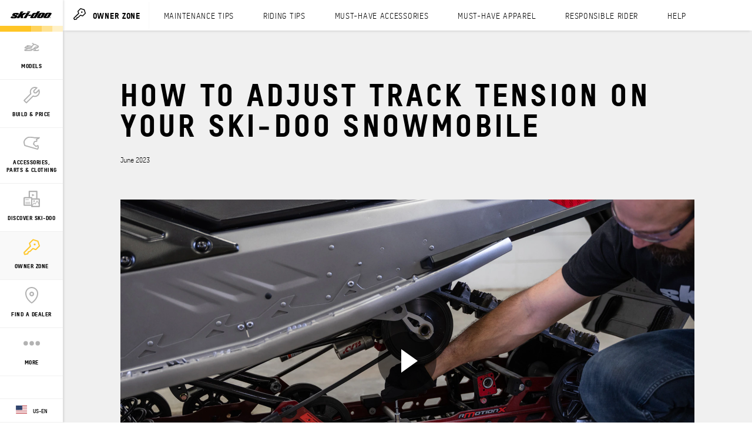

--- FILE ---
content_type: text/html;charset=utf-8
request_url: https://ski-doo.brp.com/us/en/owner-zone/how-to/maintenance-tips/how-to-adjust-track-tension-on-your-ski-doo-snowmobile.html
body_size: 12027
content:
<!DOCTYPE HTML>
<html lang="en-US">
<head>
    <meta charset="UTF-8"/>
    
    
        <title>How to Adjust Track Tension on your snowmobile - Ski-Doo</title>
        <meta name="description" content="Learning how tight your adjust your snowmobile track should be is just a few simple steps. Take a look at the Ski-Doo how to blogs to learn how.

"/>
    

    
    <meta name="template" content="content-page"/>

    <script type="text/javascript" src="/ruxitagentjs_ICA7NVfqrux_10327251022105625.js" data-dtconfig="app=4d8b1c65f247964a|cors=1|owasp=1|featureHash=ICA7NVfqrux|rdnt=1|uxrgce=1|cuc=1pfyqyp4|mel=100000|expw=1|dpvc=1|lastModification=1767797161699|tp=500,50,0|srbbv=2|agentUri=/ruxitagentjs_ICA7NVfqrux_10327251022105625.js|reportUrl=https://bf11981lkb.bf.dynatrace.com/bf|rid=RID_-1079356543|rpid=-1827785365|domain=brp.com"></script><script defer="defer" type="text/javascript" src="/.rum/@adobe/helix-rum-js@%5E2/dist/rum-standalone.js"></script>
<script>
        //prehiding snippet for Adobe Target with asynchronous Launch deployment
        (function (g, b, d, f) {
            (function (a, c, d) {
                if (a) {
                    var e = b.createElement("style");
                    e.id = c;
                    e.innerHTML = d;
                    a.appendChild(e)
                }
            })(b.getElementsByTagName("head")[0], "at-body-style", d);
            setTimeout(function () {
                var a = b.getElementsByTagName("head")[0];
                if (a) {
                    var c = b.getElementById("at-body-style");
                    c && a.removeChild(c)
                }
            }, f)
        })(window, document, "body {opacity: 0 !important}", 3E3);
    </script>
    
    <script src="https://unpkg.com/@lottiefiles/lottie-player@0.4.0/dist/lottie-player.js"></script>
    <script src="https://cdnjs.cloudflare.com/ajax/libs/gsap/3.6.0/gsap.js"></script>
    <script src="https://cdnjs.cloudflare.com/ajax/libs/gsap/3.6.0/ScrollTrigger.js"></script>
    <link rel="stylesheet" href="https://unpkg.com/swiper/swiper-bundle.min.css"/>

    
  

  <meta http-equiv="X-UA-Compatible" content="IE=edge"/>
  <meta name="viewport" content="width=device-width, initial-scale=1, shrink-to-fit=no"/>
    <meta name="robots" content="index, follow"/>

      
    
    
      <link rel="canonical" href="https://ski-doo.brp.com/us/en/owner-zone/how-to/maintenance-tips/how-to-adjust-track-tension-on-your-ski-doo-snowmobile.html"/>
    
      <link rel="alternate" href="https://ski-doo.brp.com/us/en/owner-zone/how-to/maintenance-tips/how-to-adjust-track-tension-on-your-ski-doo-snowmobile.html" hreflang="en-US"/>
    
      <link rel="alternate" href="https://ski-doo.brp.com/ca/fr/proprietaires/conseils-ski-doo/conseils-entretien/comment-regler-tension-chenille-motoneige.html" hreflang="fr-CA"/>
    
      <link rel="alternate" href="https://ski-doo.brp.com/se/sv/agaromrade/hur-man-gor/tips-om-underhall/hur-justera-drivbandet-pa-min-ski-doo.html" hreflang="sv-SE"/>
    
      <link rel="alternate" href="https://ski-doo.brp.com/fi/fi/omistajat/miten/huoltovinkit/kuinka-saataa-telamaton-kireys.html" hreflang="fi-FI"/>
    
      <link rel="alternate" href="https://ski-doo.brp.com/gb/en/owner-zone/how-to/maintenance-tips/how-to-adjust-track-tension-on-your-ski-doo-snowmobile.html" hreflang="en-GB"/>
    
      <link rel="alternate" href="https://ski-doo.brp.com/ca/en/owner-zone/how-to/maintenance-tips/how-to-adjust-track-tension-on-your-ski-doo-snowmobile.html" hreflang="en-CA"/>
    
      <link rel="alternate" href="https://ski-doo.brp.com/no/no/eiere/hvordan/vedlikeholdstips/hvordan-justere-beltestrammingen-pa-din-ski-doo-snoscooter.html" hreflang="no-NO"/>
    
  

  


  


<!--[if IE]>
<script type="text/javascript">
    window.location = "/content/skidoo/en_us/errors/internet-explorer-11.html";
</script>
<![endif]-->

  <!-- For IE > 9 -->
<script type="text/javascript">
    if (window.navigator.msPointerEnabled) {
      window.location = "/content/skidoo/en_us/errors/internet-explorer-11.html";
    }
</script>





    
  <meta property="og:locale" content="en_US"/>

  <meta property="og:type" content="website"/>

  <meta property="og:title" content="How-to adjust snowmobile suspension on my Ski-Doo?"/>

  <meta property="og:description" content="Adjusting your snowmobile suspension is an important part of your Ski-Doo maintenance. Here&#39;s how to ensure your rear suspension is in proper condition."/>

  <meta property="og:url" content="https://ski-doo.brp.com/us/en/owner-zone/how-to/maintenance-tips/how-to-adjust-track-tension-on-your-ski-doo-snowmobile.html"/>

  <meta property="og:site_name" content="website"/>

  <meta property="twitter:card" content="summary_large_image"/>

  <meta property="twitter:title" content="How-to adjust snowmobile suspension on my Ski-Doo?"/>

  <meta property="twitter:description" content="Adjusting your snowmobile suspension is an important part of your Ski-Doo maintenance. Here&#39;s how to ensure your rear suspension is in proper condition."/>

  <meta property="twitter:site" content="@Ski-Doo"/>

  <meta property="twitter:creator" content="summary"/>

  <meta property="og:image" content="https://ski-doo.brp.com/content/dam/connectedassets/ski-doo/global-na/my23/assets/brp-website/how-to&#39;s/web/how-to---when-to-adjust-track-tension-/SKI-AF-CY22-HowToVideos-AdjustTrackTension-WEB-Blog-Intro-16x9-RGB-12.jpg"/>

  <meta property="og:image:height" content="1080"/>

  <meta property="og:image:width" content="1920"/>

  <meta property="twitter:image" content="https://ski-doo.brp.com/content/dam/connectedassets/ski-doo/global-na/my23/assets/brp-website/how-to&#39;s/web/how-to---when-to-adjust-track-tension-/SKI-AF-CY22-HowToVideos-AdjustTrackTension-WEB-Blog-Intro-16x9-RGB-12.jpg"/>


    


    
  
  
  
    <!-- Google Tag Manager -->
    <script>
      (function (w, d, s, l, i) {
        w[l] = w[l] || [];
        w[l].push({ "gtm.start": new Date().getTime(), event: "gtm.js" });
        var f = d.getElementsByTagName(s)[0],
          j = d.createElement(s),
          dl = l != "dataLayer" ? "&l=" + l : "";
        j.async = true;
        j.src = "https://www.googletagmanager.com/gtm.js?id=" + i + dl;
        f.parentNode.insertBefore(j, f);
      })(
        window,
        document,
        "script",
        "dataLayer",
        "GTM\u002D5K9Z8T9"
      );
    </script>

    <!-- DataLayer Build -->
    <script>
      (function () {
        window.dataLayer = window.dataLayer || [];

        const pvEvent = {"event":"pv","page":{"hostname":"ski-doo.brp.com","path":"/us/en/owner-zone/how-to/maintenance-tips/how-to-adjust-track-tension-on-your-ski-doo-snowmobile.html","pathEN":"/us/en/owner-zone/how-to/maintenance-tips/how-to-adjust-track-tension-on-your-ski-doo-snowmobile.html","country":"us","language":"en","siteVersion":"nextgen","versionRelease":"2026.122.1182552.0007370477","featuredTag":""}};

        const searchParams = new URLSearchParams(window.location.search);
        const hashParams = new URLSearchParams(window.location.hash.replace(/^#/, ""));
        const params = new Map([...searchParams, ...hashParams]);

        let brand = "skidoo";

        const vehicle = {
          brand,
          sku: params.get("vehicle") || params.get("sku") || params.get("unitid") || "",
          model: params.get("ng_model") || (params.get("platform") || "").replace(/^SSV_/, "") || "",
          package: params.get("ng_trim") || params.get("package") || "",
          productLine: (params.get("ng_cat") || "").replace(/^BRP_/, ""),
          engine: "",
          year: params.get("ng_year") || "",
        };

        const promotions = {
          promoName: params.get("promoName") || "",
          promoType: params.get("promoType") || "",
          promoId: params.get("promotionid") || params.get("promoId") || "",
        };

        // vehicle: ignore brand + check if has at least one vehicle value
        function hasVehicleData(v) {
          return (
            (v.sku && v.sku.trim() !== "") ||
            (v.model && v.model.trim() !== "") ||
            (v.package && v.package.trim() !== "") ||
            (v.productLine && v.productLine.trim() !== "")
          );
        }

        // promotion: if at least have one promotion value
        function hasData(obj) {
          return Object.values(obj).some(v => v && v.trim && v.trim() !== "");
        }

        if (hasVehicleData(vehicle)) {
          pvEvent.vehicle = vehicle;
        }

        if (hasData(promotions)) {
          pvEvent.promotions = promotions;
        }

        window.dataLayer.push(pvEvent);
      })();
    </script>

    
  


  
    
    
<link rel="stylesheet" href="/etc.clientlibs/nextgen/clientlibs/clientlib-dependencies.lc-d82a3da5ea5d67b4479630ca46d7b57c-lc.min.css" type="text/css">
<script src="/etc.clientlibs/nextgen/clientlibs/clientlib-dependencies.lc-198f98f1d0be788e8bde6762f583d93c-lc.min.js"></script>



      
    
<link rel="stylesheet" href="/etc.clientlibs/nextgen/clientlibs/clientlib-base.lc-f1f2dc1aa3e3691276bb7fbbe7afb73d-lc.min.css" type="text/css">



      
      
  
  
  
  

    
    
    

    

    


        <script type="text/javascript" src="//assets.adobedtm.com/513adf86140b/7331a77314b8/launch-b5e9bdf04015.min.js" async></script>


    
    



    
    
<link rel="stylesheet" href="/etc.clientlibs/nextgen/clientlibs/clientlib-skidoo.lc-2214db44ca65a3c9f4d35a6ee19828fd-lc.min.css" type="text/css">



    

    

    <link rel="icon" sizes="32x32" href="/etc.clientlibs/nextgen/clientlibs/clientlib-dependencies/resources/favicon-32x32.png"/>


    
    <link rel="stylesheet" href="https://use.typekit.net/xjw2jyf.css"/>
    <link rel="stylesheet" href="https://use.typekit.net/asx8qld.css"/>
    <link rel="stylesheet" href="https://use.typekit.net/lpo4hbm.css"/>
</head>

<body class="page basicpage">


  

  
    <!-- Dealer Marketing script -->
    <iframe src="https://brpdealermarketing.azureedge.net/$web/index.html?dealer=ski-doo.brp.com" height="0" width="0" style="display:none;visibility:hidden"></iframe>
  
  <!-- Google Tag Manager (noscript) -->
<noscript>
  <iframe src="https://www.googletagmanager.com/ns.html?id=GTM-5K9Z8T9" height="0" width="0" style="display:none;visibility:hidden"></iframe></noscript>
  <!-- End Google Tag Manager (noscript) -->






  
    <!-- Wrapper-->
    

    
        <div class="site-wrapper" id="aem-site-wrapper">
            <script>
                const reactComponentUpdateEvent = new Event('reactComponentUpdateEvent');
                const reactComponentToRender = []

                // This is adds some null proofing
                const inheritedPagePropertiesArray = [{"myBrpAuthenticationEnabled":"false","peekApiEnabled":"false","spaEnabled":"false","useMockFilterData":"false","changefreq":"always","twitterSite":"@Ski-Doo","enabledWebSiteSchema":"false","disableConsent":"false","enableDynamicMedia":"off","pageDisabled":"false","ogtitle":"How-to adjust snowmobile suspension on my Ski-Doo?","pwaOrientation":"any","twitterDescription":"Adjusting your snowmobile suspension is an important part of your Ski-Doo maintenance. Here\u0027s how to ensure your rear suspension is in proper condition.","priority":"0.5","allowAdditionalApiEndpoint":"false","ogtype":"website","twitterTitle":"How-to adjust snowmobile suspension on my Ski-Doo?","byoDisabled":"false","pwaDisplay":"standalone","pwaCachestrategy":"staleWhileRevalidate","ogdescription":"Adjusting your snowmobile suspension is an important part of your Ski-Doo maintenance. Here\u0027s how to ensure your rear suspension is in proper condition.","pageTitle":"How to Adjust Track Tension on your snowmobile - Ski-Doo","sling:resourceType":"nextgen/components/structure/page/v1/page"}]
                const newsletterPopupPropertiesArray = [{"popupDisabled":"","popupFragment":"/content/skidoo/en_us/global/fragments/newsletter-pop-up","timeBeforeDisplayPopup":"5","timeToClosePopup":"5","timeToShowPopupAgain":"30","popupID":""}]
                const globalPathsArray = [{"byoUrl":"/us/en/shopping-tools/customize-your-own.html","dealerLocatorUrl":"/us/en/shopping-tools/find-a-dealer.html","estimatePaymentUrl":"/us/en/shopping-tools/estimate-payments.html","applyForCreditUrl":"/us/en/shopping-tools/apply-for-credit.html","byoOldAppUrl":"/us/en/build-and-price/vehicle-configuration.html","byoDisabled":"false","byoAppUrl":"/us/en/shopping-tools/customize-your-own/build-your-own-app.html","byoRequestAQuotePath":"/us/en/shopping-tools/get-a-quote.html","tradeInValueUrl":"/us/en/shopping-tools/trade-in.html","requestAQuoteUrl":"/us/en/shopping-tools/get-a-quote.html","estimatePaymentDisabled":"false"}]
                const globalIconsArray = [{"Multi-Segment":"/content/dam/global/logos/icons/packages/packages_crossover.svg","Takajousitus":"/content/dam/global/logos/icons/models-lynx/specs/Rear-suspension-icon.svg","トレイル":"/content/dam/global/logos/icons/packages/packages_trail.svg","quoteIcon":"/content/dam/global/logos/icons/global/quote.svg","Suspension avant":"/content/dam/global/logos/icons/models/Suspension-icon.svg","Гусеница":"/content/dam/global/logos/icons/models-lynx/specs/Track-icon.svg","Frontfjæring":"/content/dam/global/logos/icons/models/Suspension-icon.svg","Moottori":"/content/dam/global/logos/icons/models/icon-engine.svg","フロントサスペンション":"/content/dam/global/logos/icons/models/Suspension-icon.svg","スポーツユーティリティー":"/content/dam/global/logos/icons/packages/packages_utility.svg","Кроссовер":"/content/dam/global/logos/icons/packages/packages_crossover.svg","特別装備":"/content/dam/global/logos/icons/models-lynx/specs/Special-features-icon.svg","buildYourOwn":"/content/dam/global/logos/icons/global/icon-build-your-own.svg","Bakfjæring":"/content/dam/global/logos/icons/models-lynx/specs/Rear-suspension-icon.svg","download":"/content/dam/global/logos/icons/global/download.svg","リアサスペンション":"/content/dam/global/logos/icons/models-lynx/specs/Rear-suspension-icon.svg","tooltipInfoIcon":"/content/dam/global/logos/icons/global/tooltip.svg","Syvä lumi":"/content/dam/global/logos/icons/packages/packages_deep-snow.svg","moreOptionsQuote":"/content/dam/global/logos/icons/global/quote.svg","Build":"/content/dam/global/logos/icons/navigation/Navigation_customize.svg","Arbete":"/content/dam/global/logos/icons/packages/packages_utility.svg","Djup snö":"/content/dam/global/logos/icons/packages/packages_deep-snow.svg","エンジン":"/content/dam/global/logos/icons/models/icon-engine.svg","Engine":"/content/dam/global/logos/icons/models/icon-engine.svg","left-arrow":"/content/dam/global/logos/icons/global/arrow-left.svg","binIcon":"/content/dam/global/logos/icons/global/bin.svg","Drivband":"/content/dam/global/logos/icons/models-lynx/specs/Track-icon.svg","Speciel egenskaper":"/content/dam/global/logos/icons/models-lynx/specs/Special-features-icon.svg","Løype":"/content/dam/global/logos/icons/packages/packages_trail.svg","savebuildIcon":"/content/dam/global/logos/icons/global/save-build.svg","Motor":"/content/dam/global/logos/icons/models/icon-engine.svg","Dypsnø":"/content/dam/global/logos/icons/packages/packages_deep-snow.svg","Задняя подвеска":"/content/dam/global/logos/icons/models-lynx/specs/Rear-suspension-icon.svg","Moteur":"/content/dam/global/logos/icons/models/icon-engine.svg","Как по трассе, так и вне ее":"/content/dam/global/logos/icons/packages/packages_trail.svg","moreOptionsShare":"/content/dam/global/logos/icons/global/more-options-share.svg","Глубокий снег":"/content/dam/global/logos/icons/packages/packages_deep-snow.svg","Спортивно-утилитарный":"/content/dam/global/logos/icons/packages/packages_utility.svg","Особые характеристики":"/content/dam/global/logos/icons/models-lynx/specs/Special-features-icon.svg","Reitillä":"/content/dam/global/logos/icons/packages/packages_trail.svg","wrench":"/content/dam/nextgen/icons/navigation/icon-wrench.svg","Suspension arrière":"/content/dam/global/logos/icons/models-lynx/specs/Rear-suspension-icon.svg","specialOffersIcon":"/content/dam/global/logos/icons/global/special-offers-icon.svg","Trail":"/content/dam/global/logos/icons/packages/packages_trail.svg","Front suspension":"/content/dam/global/logos/icons/models/Suspension-icon.svg","Boggifjädring":"/content/dam/global/logos/icons/models-lynx/specs/Rear-suspension-icon.svg","Utilitaire":"/content/dam/global/logos/icons/packages/packages_utility.svg","moreOptionsComment":"/content/dam/global/logos/icons/global/more-options-comment.svg","Framfjädring":"/content/dam/global/logos/icons/models/Suspension-icon.svg","Close":"/content/dam/global/logos/icons/global/close.svg","Sport-Nytte":"/content/dam/global/logos/icons/packages/packages_utility.svg","right-arrow":"/content/dam/global/logos/icons/global/arrow-right.svg","Crossover":"/content/dam/global/logos/icons/packages/packages_crossover.svg","prev-icon":"/content/dam/global/logos/icons/global/prev-icon.svg","Передняя подвеска":"/content/dam/global/logos/icons/models/Suspension-icon.svg","Chenille":"/content/dam/global/logos/icons/models-lynx/specs/Track-icon.svg","Erikoisominaisuudet":"/content/dam/global/logos/icons/models-lynx/specs/Special-features-icon.svg","cloneIcon":"/content/dam/global/logos/icons/global/clone.svg","トラック":"/content/dam/global/logos/icons/models-lynx/specs/Track-icon.svg","Moteur EV":"/content/dam/global/logos/icons/models-ski-doo/SKI-MY26-Icon-ElectricSnowmobile-STATIC512x512.svg","Belte":"/content/dam/global/logos/icons/models-lynx/specs/Track-icon.svg","configIcon":"/content/dam/global/logos/icons/global/config.svg","dotsIcon":"/content/dam/global/logos/icons/global/icon-dots.svg","checkedIcon":"/content/dam/global/logos/icons/global/checked.svg","closeOutlineIcon":"/content/dam/global/logos/icons/global/icon-close-with-outline.svg","Caractéristiques additionnelles":"/content/dam/global/logos/icons/models-lynx/specs/Special-features-icon.svg","next-icon":"/content/dam/global/logos/icons/global/next-icon.svg","Special features":"/content/dam/global/logos/icons/models-lynx/specs/Special-features-icon.svg","Deep Snow":"/content/dam/global/logos/icons/packages/packages_deep-snow.svg","Sport-Utility":"/content/dam/global/logos/icons/packages/packages_utility.svg","shareIcon":"/content/dam/global/logos/icons/global/share.svg","Rear suspension":"/content/dam/global/logos/icons/models-lynx/specs/Rear-suspension-icon.svg","Sentier":"/content/dam/global/logos/icons/packages/packages_trail.svg","Etujousitus":"/content/dam/global/logos/icons/models/Suspension-icon.svg","Hyötykäyttö":"/content/dam/global/logos/icons/packages/packages_utility.svg","Двигатель":"/content/dam/global/logos/icons/models/icon-engine.svg","クロスオーバー":"/content/dam/global/logos/icons/packages/packages_crossover.svg","moreOptionsDots":"/content/dam/global/logos/icons/global/more-options-3-dots.svg","videoPlayIcon":"/content/dam/global/logos/icons/global/video-play-icon.svg","moreOptionsTestDrive":"/content/dam/global/logos/icons/models/more-options-test-drive.svg","Hyötykättö":"/content/dam/global/logos/icons/packages/packages_utility.svg","EV Engine":"/content/dam/global/logos/icons/models-ski-doo/SKI-MY26-Icon-ElectricSnowmobile-STATIC512x512.svg","Led":"/content/dam/global/logos/icons/packages/packages_trail.svg","tooltipIcon":"/content/dam/global/logos/icons/global/tooltip.svg","Hors-Piste":"/content/dam/global/logos/icons/packages/packages_deep-snow.svg","Speciella egenskaper":"/content/dam/global/logos/icons/models-lynx/specs/Special-features-icon.svg","plusIcon":"/content/dam/global/logos/icons/global/plus.svg","moreOptionsFind":"/content/dam/global/logos/icons/global/more-options-find.svg","sendIcon":"/content/dam/global/logos/icons/global/send.svg","Telamatto":"/content/dam/global/logos/icons/models-lynx/specs/Track-icon.svg","moreOptionsCustomize":"/content/dam/global/logos/icons/global/more-options-customize.svg","warningIcon":"/content/dam/global/logos/icons/global/icon-warning.svg","Трасса":"/content/dam/global/logos/icons/packages/packages_trail.svg","return":"/content/dam/global/logos/icons/global/return.svg","Track":"/content/dam/global/logos/icons/models-lynx/specs/Track-icon.svg","Spesielle egenskaper":"/content/dam/global/logos/icons/models-lynx/specs/Special-features-icon.svg","ディープスノー":"/content/dam/global/logos/icons/packages/packages_deep-snow.svg"}]

                const inheritedPageProperties = inheritedPagePropertiesArray.length > 0 ? inheritedPagePropertiesArray[0] : {}
                const newsletterPopupProperties = newsletterPopupPropertiesArray.length > 0
                    ? newsletterPopupPropertiesArray[0] : {};
                const globalPaths = globalPathsArray.length > 0 ? globalPathsArray[0] : {}
                const globalIcons = globalIconsArray.length > 0 ? globalIconsArray[0] : {}
            </script>

            <!-- Main Content -->
            <div class="page-content ">
                <div class="sticky-content">
                    <!-- alerts component-->
                    
                        
                        <!-- SDI include (path: /content/skidoo/en_us/global/fragments/empty-fragment/_jcr_content/fragment.dynamic.html/wcm/foundation/components/parsys.html, resourceType: wcm/foundation/components/parsys) -->






                    
                    <!-- end alert component -->
                    
                    
                        
                        
                        <!-- SDI include (path: /content/skidoo/en_us/global/fragments/header/_jcr_content/fragment.dynamic.html, resourceType: wcm/foundation/components/parsys) -->





    
    
    <header class="next-gen">


<div class="more-expand d-none d-lg-block d-xl-block">
    <ul class="more-links">
    </ul>
</div>
<nav class="navbar">
    <div class="navhead">
        <div>
            <button class="navbar-toggle d-lg-none d-xl-none" type="button" aria-label="Toggle button for header navigation">
                <span class="icon-bar"></span>
                <span class="icon-bar"></span>
                <span class="icon-bar"></span>
                <span class="icon-bar"></span>
            </button>
            <a class="navbar-brand" href="/us/en/" aria-label="Ski-Doo logo" data-gtm-category="menu navigation" data-gtm-action="main menu" data-gtm-label="logo">
                <img src="/content/dam/global/logos/brands/ski-doo/ski-doo-logo.svg" class="svg" alt="Ski-Doo logo" height="10" width="70"/>
            </a>
            
            
            <!-- Distributor logo block ends -->
        </div>
    </div>
    <div class="navbar-collapse" id="navbarSupportedContent">
        <ul class="navbar-nav">
            
                
  
  
    <li class="nav-item">
        <a class="nav-link nav-analytics " href="/us/en/models.html" data-analytic-label="models">
          
			        <img src="/content/dam/global/logos/icons/navigation/ski-doo/Navigation_models.svg" alt="Models icon" class="nav-icon svg"/>
          	  <span class="nav-text">Models</span>
		      
          
        </a>
      </li>
  

  
  

            
                
  
  
    <li class="nav-item">
        <a class="nav-link nav-analytics " href="/us/en/shopping-tools/customize-your-own.html" data-analytic-label="customize-your-own">
          
			        <img src="/content/dam/global/logos/icons/navigation/ski-doo/Navigation_customize.svg" alt="Customize your own icon" class="nav-icon svg"/>
          	  <span class="nav-text">Build &amp; Price</span>
		      
          
        </a>
      </li>
  

  
  

            
                
  
  
    <li class="nav-item">
        <a class="nav-link nav-analytics " href="https://ski-doo-shop.brp.com/us/en/" data-analytic-label="accessories-gear">
          
			        <img src="/content/dam/global/logos/icons/navigation/ski-doo/Navigation_accessories.svg" alt="Accessories &amp; gear icon" class="nav-icon svg"/>
          	  <span class="nav-text">Accessories, Parts &amp; Clothing</span>
		      
          
        </a>
      </li>
  

  
  

            
                
  
  
    <li class="nav-item">
        <a class="nav-link nav-analytics " href="/us/en/discover-ski-doo.html" data-analytic-label="ski-doo-feeling">
          
			        <img src="/content/dam/global/logos/icons/navigation/ski-doo/Navigation_word.svg" alt="That Ski-Doo Feeling icon" class="nav-icon svg"/>
          	  <span class="nav-text">Discover Ski-Doo</span>
		      
          
        </a>
      </li>
  

  
  

            
                
  
  
    <li class="nav-item">
        <a class="nav-link nav-analytics " href="/us/en/owner-zone.html" data-analytic-label="owner-zone">
          
			        <img src="/content/dam/global/logos/icons/navigation/ski-doo/Navigation_owner.svg" alt="Owner icon" class="nav-icon svg"/>
          	  <span class="nav-text">Owner Zone</span>
		      
          
        </a>
      </li>
  

  
  

            
                
  
  
    <li class="nav-item">
        <a class="nav-link nav-analytics " href="/us/en/shopping-tools/find-a-dealer.html" data-analytic-label="find-a-dealer">
          
			        <img src="/content/dam/global/logos/icons/navigation/ski-doo/Navigation_dealer.svg" alt="Find a dealer icon" class="nav-icon svg"/>
          	  <span class="nav-text">Find a dealer</span>
		      
          
        </a>
      </li>
  

  
  

            
                
  
  
    <li class="nav-item">
        <a class="nav-link nav-analytics " href="/us/en/shopping-tools/payment-options.html" data-analytic-label="payment-options">
          
			        <img src="/content/dam/global/logos/icons/navigation/payment-options-1.svg" alt="Get Loan Offers" class="nav-icon svg"/>
          	  <span class="nav-text">Get loan offers</span>
		      
          
        </a>
      </li>
  

  
  

            
                
  
  
    <li class="nav-item">
        <a class="nav-link nav-analytics " href="/us/en/promotions.html" data-analytic-label="promotions">
          
			        <img src="/content/dam/global/logos/icons/navigation/ski-doo/Navigation_promo.svg" alt="Promotions icon" class="nav-icon svg"/>
          	  <span class="nav-text">Promotions</span>
		      
          
        </a>
      </li>
  

  
  

            
                
  
  
    <li class="nav-item">
        <a class="nav-link nav-analytics " href="/us/en/shopping-tools.html" data-analytic-label="shopping-tools">
          
			        <img src="/content/dam/global/logos/icons/navigation/ski-doo/Navigation_shopping_tools.svg" alt="Shopping tools icon" class="nav-icon svg"/>
          	  <span class="nav-text">Shopping Tools</span>
		      
          
        </a>
      </li>
  

  
  

            

            <li class="nav-item more-link hidden" id="moreLinkButton">
                <a class="nav-link" href="javascript:void(0)">
                    <img src="/content/dam/nextgen/icons/navigation/icon-dots.svg" alt="dots icon" class="nav-icon svg"/>
                    <span class="nav-text">More</span>
                </a>
            </li>
        </ul>

        <div class="navfooter">
            <div>
                <a class="nav-link" href="/choose-country-region.html" data-gtm-category="menu navigation" data-gtm-action="main menu" data-gtm-label="region-selector" aria-label="Language button">
                    <span class="flag-icon flag-icon-us"></span>
                    <span>us-en</span>
                </a>
            </div>
        </div>
    </div>
</nav>


</header>



                    
                    
                    <!-- second navigation -->
                    <div class="next-gen secondary-nav-wrapper">
                        




    
    
    <div class="xfpage page basicpage">        <div class="xf-content-height">
            


<div class="aem-Grid aem-Grid--12 aem-Grid--default--12 ">
    
    <div class="secondary-nav-padding aem-GridColumn aem-GridColumn--default--12"><nav class="secondary-nav row">
  <div class="dropdown">
    
    <button class="dropdown-toggle nav-link d-lg-none" type="button" id="secondarynavigation" data-toggle="dropdown" aria-haspopup="true" aria-expanded="false">
      <img src="/content/dam/global/logos/icons/navigation/Navigation_owner.svg" alt="Owner Zone Feeling icon" class="svg"/>
      <span>OWNER ZONE</span>
    </button>
    <a data-gtm-category="menu navigation" data-gtm-action="secondary menu" data-gtm-label="owner zone > owner zone" class="nav-link d-none d-lg-flex" href="/us/en/owner-zone.html">
      <img src="/content/dam/global/logos/icons/navigation/Navigation_owner.svg" alt="Owner Zone Feeling icon" class="svg"/>
      <span>OWNER ZONE</span>
    </a>
    <ul class="dropdown-menu" aria-labelledby="secondarynavigation">
      
      <li>
        <a data-gtm-category="menu navigation" data-gtm-action="secondary menu" data-gtm-label="how to adjust track tension on your ski-doo snowmobile > maintenance tips" class="dropdown-item" href="/us/en/owner-zone/how-to/maintenance-tips.html">MAINTENANCE TIPS</a>
        
      </li>
    
      
      <li>
        <a data-gtm-category="menu navigation" data-gtm-action="secondary menu" data-gtm-label="how to adjust track tension on your ski-doo snowmobile > riding tips" class="dropdown-item" href="/us/en/owner-zone/how-to/riding-tips.html">RIDING TIPS</a>
        
      </li>
    
      
      <li>
        <a data-gtm-category="menu navigation" data-gtm-action="secondary menu" data-gtm-label="how to adjust track tension on your ski-doo snowmobile > must-have accessories" class="dropdown-item" href="https://ski-doo-shop.brp.com/us/en/best-sellers/accessories.html">MUST-HAVE ACCESSORIES</a>
        
      </li>
    
      
      <li>
        <a data-gtm-category="menu navigation" data-gtm-action="secondary menu" data-gtm-label="how to adjust track tension on your ski-doo snowmobile > must-have apparel" class="dropdown-item" href="https://ski-doo-shop.brp.com/us/en/best-sellers/clothing-gear.html">MUST-HAVE APPAREL</a>
        
      </li>
    
      
      <li>
        <a data-gtm-category="menu navigation" data-gtm-action="secondary menu" data-gtm-label="how to adjust track tension on your ski-doo snowmobile > responsible rider" class="dropdown-item" href="/us/en/owner-zone/responsible-rider.html">RESPONSIBLE RIDER</a>
        
      </li>
    
      
      <li>
        <a data-gtm-category="menu navigation" data-gtm-action="secondary menu" data-gtm-label="how to adjust track tension on your ski-doo snowmobile > help" class="dropdown-item" href="/us/en/owner-zone/customer-service-contact.html">HELP</a>
        
      </li>
    </ul>
  </div>
</nav>

    

</div>

    
</div>

        </div></div>



                    </div>
                    <!-- second navigation -->

                </div>

                <main id="root" class="next-gen" data-fits-on-base-url="https://can-am-shop.brp.com/rest/skidoo_us/V1/fits-on/vehicles" data-magento-middleware-base-url="https://magento-middleware.brpdigital.net" data-brandname="skidoo" data-brand="skidoo">
                    <!-- body-->
                    <div class="root responsivegrid">


<div class="aem-Grid aem-Grid--12 aem-Grid--default--12 ">
    
    <div class="teaser teaser-summary teaser-article-summary aem-GridColumn aem-GridColumn--default--12">
<article class="summary">
  <div/>
<script type="application/ld+json"> {
  "@context": "https://schema.org",
  "@type": "BlogPosting",
  "mainEntityOfPage": {
    "@type": "WebPage",
    "@id": "https://ski-doo.brp.com/us/en/owner-zone/how-to/maintenance-tips/how-to-adjust-track-tension-on-your-ski-doo-snowmobile.html"
  },
  "author": {
    "@type": "Organization",
    "name": "Skidoo"
  },
  "publisher": {
    "@type": "Organization",
    "name": "Skidoo"
  },
  "keywords": "[]",
  "headline": "How to Adjust Track Tension on your Ski‑Doo Snowmobile",
  "datePublished": "2023-06-07",
  "dateModified": "2025-04-11"
}
</script>

  <div class="summary-wrapper col-sm-12 col-xs-12 col-md-12 col-lg-10 mx-auto">
    <div class="summary-head">
      
      <h1 class="cmp-teaser__title ">
        How to Adjust Track Tension on your Ski‑Doo Snowmobile
      </h1>
      <div>
        <div class="article-info">
          
          <div class="article-author-data">
            
            <div class="article-time-info">
              
              <div class="article-date"> <span>June 2023</span></div>
            </div>
          </div>
        </div>
      </div>
    </div>
    <div class="summary-asset ">
      
        <div class="video">
          <div class="cmp-video">
    
    
        <div class="cmp-videoembed__media">
            <img src="/content/dam/connectedassets/ski-doo/global-na/my23/assets/brp-website/how-to%27s/web/how-to---when-to-adjust-track-tension-/SKI-AF-CY22-HowToVideos-AdjustTrackTension-WEB-Blog-Intro-16x9-RGB-12.jpg" class="video-thumbnail" alt="Man adjusting the track tension on his Ski-Doo Snowmobile" aria-label="Man adjusting the track tension on his Ski-Doo Snowmobile"/>
            <a class="cmp-video__youtube-link js-video-modal" href="#" data-toggle="modal" data-target="#youtubeModal" data-yt-id="AjtJeQONUFk" aria-label="Watch Now"></a>
        </div>
    
</div>
        </div>
      
        
    </div>
  </div>
  
  
</article>

<div class="summary-content col-xs-12 col-sm-12 col-md-12 col-lg-8 mx-auto">
  

    
    
    
    <div id="container-e35f81e687" class="cmp-container">
        
        <div class="text"><div id="text-1c82eb9cb3" class="cmp-text">
    <p><b>Setting your snowmobile track tension properly is key to extracting the best possible performance from your sled on every ride and to extending the life of your snowmobile track. In this Ski‑Doo how-to guide, we’ll show you when and how to adjust your Ski-Doo snowmobile track tension.</b></p>

    
</div>

    
</div>
<div class="text"><div id="text-2ba48eda1d" class="cmp-text">
    <h2><br />
When should I adjust my Ski‑Doo track tension?</h2>
<p><br />
Track tension should be inspected before every season and typically requires small monthly adjustments during the season or every 1,500 km (1,000 miles). If you notice your track ratcheting (the track windows skipping over the cogs on the drive axle), you should consider tightening your snowmobile track. </p>
<p>Ski-Doo deep-snow snowmobile tracks require a bit more attention due to the demanding conditions they operate in. Their adjustment schedule is outlined below.</p>
<p>- After the first 75 km/50 miles<br />
- Then every 500 km/300 miles up to 1,500 km/1,000 miles<br />
- Then every 1,500 km/1,000 miles</p>

    
</div>

    
</div>
<div class="text"><div id="text-42839eea1a" class="cmp-text">
    <h2><br />
How to adjust track tension on a Ski‑Doo snowmobile</h2>
<p><br />
These quick steps will help you tighten your snowmobile track and get back to your Ski-Doo adventures.<br />
</p>
<p><b>Tools Required:</b><br />
- A tensiometer<br />
- A track stand<br />
- Two 17 mm wrenches or socket wrench<br />
- A 10 mm wrench<br />
- And a flat-head screwdriver</p>
<p><b>1-</b> Park your snowmobile and remove the tether cord.</p>
<p><b>2- </b>Raise the rear of the snowmobile off the ground high enough for the track to be completely off the ground. This is most easily done with a track stand or a hoist.</p>
<p><b>3- </b>Measure the track deflection. To do this, set your tensiometer to the proper settings to match the technical specifications in your Ski-Doo Snowmobile Operator’s Guide. Position the tensiometer on the track edge between the front and rear idler wheels and press down until you get your reading. Generally, if your track has more deflection than the spec outlined in your operator’s guide, you need to tighten it.<br />
</p>

    
</div>

    
</div>
<div class="image-grid"> 
<div class="cmp-image-grid">
     <div class="cmp-image-grid__content grid-2">
          <div class="row">
               
                    <div class="image-gallery-item col-6">
                         
                              <div class="teaser-image">
<div data-cmp-is="image" data-cmp-lazy data-cmp-src="/content/skidoo/en_us/owner-zone/how-to/maintenance-tips/how-to-adjust-track-tension-on-your-ski-doo-snowmobile/_jcr_content/root/article_summary/article/imagegrid/image.coreimg{.width}.jpeg/1744380005221/ski-af-cy22-howtovideos-adjusttracktension-web-blog-intro-16x9-rgb-13.jpeg" data-asset="/content/dam/connectedassets/ski-doo/global-na/my23/assets/brp-website/how-to&#39;s/web/how-to---when-to-adjust-track-tension-/SKI-AF-CY22-HowToVideos-AdjustTrackTension-WEB-Blog-Intro-16x9-RGB-13.jpg" data-title="Person setting tensiometer" class="image-wrapper cmp-image" itemscope itemtype="http://schema.org/ImageObject" mode="normal" id="image-870003955a">
    
        <noscript data-cmp-hook-image="noscript">
            
            <img src="/content/dam/connectedassets/ski-doo/global-na/my23/assets/brp-website/how-to%27s/web/how-to---when-to-adjust-track-tension-/SKI-AF-CY22-HowToVideos-AdjustTrackTension-WEB-Blog-Intro-16x9-RGB-13.jpg" class="cmp-image__image" itemprop="contentUrl" data-cmp-hook-image="image" alt="Person setting tensiometer" title="Person setting tensiometer"/>
            
        </noscript>
    
    
    
</div>

    

</div>

                         
                    </div>
               
                    <div class="image-gallery-item col-6">
                         
                              <div class="teaser-image">
<div data-cmp-is="image" data-cmp-lazy data-cmp-src="/content/skidoo/en_us/owner-zone/how-to/maintenance-tips/how-to-adjust-track-tension-on-your-ski-doo-snowmobile/_jcr_content/root/article_summary/article/imagegrid/image_1686270633.coreimg{.width}.jpeg/1744380005239/ski-af-cy22-howtovideos-adjusttracktension-web-blog-intro-16x9-rgb-12.jpeg" data-asset="/content/dam/connectedassets/ski-doo/global-na/my23/assets/brp-website/how-to&#39;s/web/how-to---when-to-adjust-track-tension-/SKI-AF-CY22-HowToVideos-AdjustTrackTension-WEB-Blog-Intro-16x9-RGB-12.jpg" data-title="Person positioning the tensiometer on the track edge" class="image-wrapper cmp-image" itemscope itemtype="http://schema.org/ImageObject" mode="normal" id="image-1ebe51ffcf">
    
        <noscript data-cmp-hook-image="noscript">
            
            <img src="/content/dam/connectedassets/ski-doo/global-na/my23/assets/brp-website/how-to%27s/web/how-to---when-to-adjust-track-tension-/SKI-AF-CY22-HowToVideos-AdjustTrackTension-WEB-Blog-Intro-16x9-RGB-12.jpg" class="cmp-image__image" itemprop="contentUrl" data-cmp-hook-image="image" alt="Person positioning the tensiometer on the track edge" title="Person positioning the tensiometer on the track edge"/>
            
        </noscript>
    
    
    
</div>

    

</div>

                         
                    </div>
               
          </div>
          
     </div>
</div>
</div>
<div class="text"><div id="text-9f4fe02640" class="cmp-text">
    <p><i>For the 2023 Ski-Doo Renegade X-RS 850 E-TEC used in our video, we’re setting our tensiometer to 16 lb/32 mm.</i></p>
<p><b>4-</b> To tighten the track deflection, remove the rear idler wheel caps. Pry them off easily with a flat head screwdriver, exposing the rear axle screw.</p>
<p><b><i>NOTE: On models with two rear idler wheels, this is just a nut rather than a screw.</i></b><br />
</p>

    
</div>

    
</div>
<div class="image-grid"> 
<div class="cmp-image-grid">
     <div class="cmp-image-grid__content grid-2">
          <div class="row">
               
                    <div class="image-gallery-item col-6">
                         
                              <div class="teaser-image">
<div data-cmp-is="image" data-cmp-lazy data-cmp-src="/content/skidoo/en_us/owner-zone/how-to/maintenance-tips/how-to-adjust-track-tension-on-your-ski-doo-snowmobile/_jcr_content/root/article_summary/article/imagegrid_copy/image.coreimg{.width}.jpeg/1744380005395/ski-af-cy22-howtovideos-adjusttracktension-web-blog-intro-16x9-rgb-06.jpeg" data-asset="/content/dam/connectedassets/ski-doo/global-na/my23/assets/brp-website/how-to&#39;s/web/how-to---when-to-adjust-track-tension-/SKI-AF-CY22-HowToVideos-AdjustTrackTension-WEB-Blog-Intro-16x9-RGB-06.jpg" data-title="Person removing the rear idler wheel caps" class="image-wrapper cmp-image" itemscope itemtype="http://schema.org/ImageObject" mode="normal" id="image-a18985cc29">
    
        <noscript data-cmp-hook-image="noscript">
            
            <img src="/content/dam/connectedassets/ski-doo/global-na/my23/assets/brp-website/how-to%27s/web/how-to---when-to-adjust-track-tension-/SKI-AF-CY22-HowToVideos-AdjustTrackTension-WEB-Blog-Intro-16x9-RGB-06.jpg" class="cmp-image__image" itemprop="contentUrl" data-cmp-hook-image="image" alt="Person removing the rear idler wheel caps" title="Person removing the rear idler wheel caps"/>
            
        </noscript>
    
    
    
</div>

    

</div>

                         
                    </div>
               
                    <div class="image-gallery-item col-6">
                         
                              <div class="teaser-image">
<div data-cmp-is="image" data-cmp-lazy data-cmp-src="/content/skidoo/en_us/owner-zone/how-to/maintenance-tips/how-to-adjust-track-tension-on-your-ski-doo-snowmobile/_jcr_content/root/article_summary/article/imagegrid_copy/image_1686270633.coreimg{.width}.jpeg/1744380005419/ski-af-cy22-howtovideos-adjusttracktension-web-blog-intro-16x9-rgb-07.jpeg" data-asset="/content/dam/connectedassets/ski-doo/global-na/my23/assets/brp-website/how-to&#39;s/web/how-to---when-to-adjust-track-tension-/SKI-AF-CY22-HowToVideos-AdjustTrackTension-WEB-Blog-Intro-16x9-RGB-07.jpg" data-title="Bombardier Recreational Products Inc." class="image-wrapper cmp-image" itemscope itemtype="http://schema.org/ImageObject" mode="normal" id="image-f15337a8be">
    
        <noscript data-cmp-hook-image="noscript">
            
            <img src="/content/dam/connectedassets/ski-doo/global-na/my23/assets/brp-website/how-to%27s/web/how-to---when-to-adjust-track-tension-/SKI-AF-CY22-HowToVideos-AdjustTrackTension-WEB-Blog-Intro-16x9-RGB-07.jpg" class="cmp-image__image" itemprop="contentUrl" data-cmp-hook-image="image" alt="Bombardier Recreational Products Inc." title="Bombardier Recreational Products Inc."/>
            
        </noscript>
    
    
    
</div>

    

</div>

                         
                    </div>
               
          </div>
          
     </div>
</div>
</div>
<div class="text"><div id="text-273349f6b7" class="cmp-text">
    <p><b>5-</b> Loosen the rear axle screw/nut with your socket wrench. It does not need to be completely removed.</p>
<p><b>6-</b> Tighten the adjustment screws on both sides of the rear skid rail with your socket or wrench. Do this as evenly as possible for proper track alignment. Continue tightening in small increments until proper track tension is achieved.</p>
<p><b>7-</b> Retighten the rear axle screw/nut to the specs outlined in your <a href="https://www.operatorsguides.brp.com/index.php?productId&#61;10">Ski-Doo Operator’s Guide</a>.<br />
</p>

    
</div>

    
</div>
<div class="image-grid"> 
<div class="cmp-image-grid">
     <div class="cmp-image-grid__content grid-2">
          <div class="row">
               
                    <div class="image-gallery-item col-6">
                         
                              <div class="teaser-image">
<div data-cmp-is="image" data-cmp-lazy data-cmp-src="/content/skidoo/en_us/owner-zone/how-to/maintenance-tips/how-to-adjust-track-tension-on-your-ski-doo-snowmobile/_jcr_content/root/article_summary/article/imagegrid_copy_364788956/image.coreimg{.width}.jpeg/1744380005590/ski-af-cy22-howtovideos-adjusttracktension-web-blog-intro-16x9-rgb-10.jpeg" data-asset="/content/dam/connectedassets/ski-doo/global-na/my23/assets/brp-website/how-to&#39;s/web/how-to---when-to-adjust-track-tension-/SKI-AF-CY22-HowToVideos-AdjustTrackTension-WEB-Blog-Intro-16x9-RGB-10.jpg" data-title="Person retightening the rear axle screw" class="image-wrapper cmp-image" itemscope itemtype="http://schema.org/ImageObject" mode="normal" id="image-50c732dda8">
    
        <noscript data-cmp-hook-image="noscript">
            
            <img src="/content/dam/connectedassets/ski-doo/global-na/my23/assets/brp-website/how-to%27s/web/how-to---when-to-adjust-track-tension-/SKI-AF-CY22-HowToVideos-AdjustTrackTension-WEB-Blog-Intro-16x9-RGB-10.jpg" class="cmp-image__image" itemprop="contentUrl" data-cmp-hook-image="image" alt="Person retightening the rear axle screw" title="Person retightening the rear axle screw"/>
            
        </noscript>
    
    
    
</div>

    

</div>

                         
                    </div>
               
                    <div class="image-gallery-item col-6">
                         
                              <div class="teaser-image">
<div data-cmp-is="image" data-cmp-lazy data-cmp-src="/content/skidoo/en_us/owner-zone/how-to/maintenance-tips/how-to-adjust-track-tension-on-your-ski-doo-snowmobile/_jcr_content/root/article_summary/article/imagegrid_copy_364788956/image_1686270633.coreimg{.width}.jpeg/1744380005612/ski-af-cy22-howtovideos-adjusttracktension-web-blog-intro-16x9-rgb-11.jpeg" data-asset="/content/dam/connectedassets/ski-doo/global-na/my23/assets/brp-website/how-to&#39;s/web/how-to---when-to-adjust-track-tension-/SKI-AF-CY22-HowToVideos-AdjustTrackTension-WEB-Blog-Intro-16x9-RGB-11.jpg" data-title="Person pointing something on snowmobile" class="image-wrapper cmp-image" itemscope itemtype="http://schema.org/ImageObject" mode="normal" id="image-1745b1a834">
    
        <noscript data-cmp-hook-image="noscript">
            
            <img src="/content/dam/connectedassets/ski-doo/global-na/my23/assets/brp-website/how-to%27s/web/how-to---when-to-adjust-track-tension-/SKI-AF-CY22-HowToVideos-AdjustTrackTension-WEB-Blog-Intro-16x9-RGB-11.jpg" class="cmp-image__image" itemprop="contentUrl" data-cmp-hook-image="image" alt="Person pointing something on snowmobile" title="Person pointing something on snowmobile"/>
            
        </noscript>
    
    
    
</div>

    

</div>

                         
                    </div>
               
          </div>
          
     </div>
</div>
</div>
<div class="text"><div id="text-17d2ee6d67" class="cmp-text">
    <p><b>8-</b> Before you’re done, check your track alignment. You should do it every time you adjust your track tension. Make sure everything is clear of the track, start the sled and slowly rotate the track for about 15–20 seconds.<br />
</p>

    
</div>

    
</div>
<div class="text text-block"><div id="text-203c894cd2" class="cmp-text">
    <p><b>WARNING</b>: Never stand behind or near a rotating track. Debris could be projected causing severe injuries.<br />
</p>

    
</div>

    
</div>
<div class="text text-block"><div id="text-143a91ef27" class="cmp-text">
    <p><b>WARNING </b>– To prevent serious injury or death from carbon monoxide: Never run the vehicle in poorly ventilated or partially enclosed areas.</p>

    
</div>

    
</div>
<div class="text"><div id="text-f9f3e2a2ba" class="cmp-text">
    <p><b>9- </b>Measure the track clip distance from the outside of the rail on each side of the snowmobile. The outer edge of the clips should be equal distance from the outside of the rail.<br />
</p>
<p>If the track is not aligned, loosen the rear axle fastener, and tighten or loosen the adjustment bolt as needed. Repeat those steps with small adjustments until the track is correctly aligned.<br />
<br />
<b>10-</b> With your track correctly tightened and aligned, replace the rear idler wheel covers.<br />
</p>
<p><b>With everything secured back into place, it’s time for your next Ski-Doo escapade. We’ll see you on the snow!</b></p>

    
</div>

    
</div>

        
    </div>


</div>
</div>
<div class="teaser teaser-listing teaser-article-listing aem-GridColumn aem-GridColumn--default--12">
 
<div class="list-heading">
  <h2 class="title">Frequently asked questions</h2>
  <a class="btn" href="/us/en/owner-zone/how-to/maintenance-tips.html" data-gtm-category="cta" data-gtm-action="View all questions" data-gtm-label="/us/en/owner-zone/how-to/maintenance-tips.html">
     View all questions
  </a>
</div>

<ul class="cmp-list">
  
    
      <li class="cmp-list__item">
    <div class="item-wrapper">
  <a class="card-link" href="/us/en/owner-zone/how-to/maintenance-tips/how-to-adjust-snowmobile-suspension-on-my-Ski-Doo.html" aria-label="Open article"></a>
  <div class="article-summary-tag"></div>
  <div class="item-thumbnail">
  
	<img src="/content/dam/global/en/can-am-on-road/my21/Owner-zone/image_blanc_5px.jpg" alt="How to adjust your Ski‑Doo Snowmobile’s rear suspension"/>
  
  </div>
  <div class="item-text">
    <div class="article-info">
      
      
      
      <div class="article-date">Posted on 5/12/2023</div>
    </div>
    <h2 class="item-name">How to adjust your Ski‑Doo Snowmobile’s rear suspension</h2><br/>
    <br/>
    
    <a class="action-link" href="/us/en/owner-zone/how-to/maintenance-tips/how-to-adjust-snowmobile-suspension-on-my-Ski-Doo.html">Learn More</a>
  </div>
</div>

</li>
      
    
      <li class="cmp-list__item">
    <div class="item-wrapper">
  <a class="card-link" href="/us/en/owner-zone/how-to/maintenance-tips/how-to-adjust-chain-tension-on-your-ski-doo-snowmobile.html" aria-label="Open article"></a>
  <div class="article-summary-tag"></div>
  <div class="item-thumbnail">
  
	<img src="/content/dam/global/en/can-am-on-road/my21/Owner-zone/image_blanc_5px.jpg" alt="How to Adjust Chain Tension on your Ski‑Doo Snowmobile"/>
  
  </div>
  <div class="item-text">
    <div class="article-info">
      
      
      
      <div class="article-date">Posted on 4/6/2023</div>
    </div>
    <h2 class="item-name">How to Adjust Chain Tension on your Ski‑Doo Snowmobile</h2><br/>
    <br/>
    
    <a class="action-link" href="/us/en/owner-zone/how-to/maintenance-tips/how-to-adjust-chain-tension-on-your-ski-doo-snowmobile.html">Learn More</a>
  </div>
</div>

</li>
      
    
      <li class="cmp-list__item">
    <div class="item-wrapper">
  <a class="card-link" href="/us/en/owner-zone/how-to/maintenance-tips/how-and-when-to-replace-a-cvt-belt-on-my-snowmobile.html" aria-label="Open article"></a>
  <div class="article-summary-tag"></div>
  <div class="item-thumbnail">
  
	<img src="/content/dam/global/en/can-am-on-road/my21/Owner-zone/image_blanc_5px.jpg" alt="How to replace the CVT belt on your Ski‑Doo snowmobile"/>
  
  </div>
  <div class="item-text">
    <div class="article-info">
      
      
      
      <div class="article-date">Posted on 9/7/2023</div>
    </div>
    <h2 class="item-name">How to replace the CVT belt on your Ski‑Doo snowmobile</h2><br/>
    <br/>
    
    <a class="action-link" href="/us/en/owner-zone/how-to/maintenance-tips/how-and-when-to-replace-a-cvt-belt-on-my-snowmobile.html">Learn More</a>
  </div>
</div>

</li>
      
    
  
</ul>

    

</div>
<div class="cta-banner teaser theme-2 cta-primary-color-on color-accent-primary aem-GridColumn aem-GridColumn--default--12"><div class="cmp-teaser">
    <div class="cmp-teaser__content">
        
    <h2 class="cmp-teaser__title">
        
            Can&#39;t find what you&#39;re looking for?
        
    </h2>

    	
    

        
    <h3 class="cmp-teaser__subtitle">If you still can&#39;t find what you&#39;re looking for, get in touch with your local dealer or reach out to us here!</h3>

        
    

        
  <div class="cmp-teaser__action-container">
    

  

  

  
    <a class="cmp-teaser__action-link " href="/us/en/owner-zone/customer-service-contact.html" data-gtm-category="models" data-gtm-action="cta" data-gtm-label="contact us" target="_self">Contact Us</a>
  

  </div>

    </div>
</div>

    
</div>

    
</div>
</div>

                    <!-- body-->
                </main>

                <!-- Footer-->
                
                    
                    
                    <!-- SDI include (path: /content/skidoo/en_us/global/fragments/footer/_jcr_content/fragment.dynamic.html, resourceType: wcm/foundation/components/parsys) -->





    
    
    <footer class="next-gen">


<div class="dark-theme">
    <div class="row segment-wrapper">
        <div class="segment-block">
            <h4>Resources</h4>
            <ul>
                <li><a href="/us/en/owner-zone/customer-service-contact.html" target="_self">Need Help</a></li>
            
                <li><a href="https://careers.brp.com/global/en" target="_blank" rel="noopener noreferrer">Careers</a></li>
            
                <li><a href="/us/en/become-a-dealer.html" target="_self">Become A Dealer</a></li>
            
                <li><a href="/us/en/owner-zone/safety-recalls.html" target="_self">Safety Recalls</a></li>
            
                <li><a href="/us/en/snow-pass-grant-program.html" target="_self">Snow PASS Grant Program</a></li>
            
                <li><a href="/us/en/owner-zone/responsible-rider.html" target="_self">Responsible Rider</a></li>
            </ul>
        </div>
        <div class="segment-block">
            <h4>Sign up</h4>
            <p class="text-center">
                <strong>Sign up for our emails.</strong>
                Get the latest news, events and offers.
            </p>
            <div class="text-center">
                <a class="action-link" href="/us/en/resources/email-subscription.html" target="_self">Subscribe</a>
            </div>
        </div>
        <div class="segment-block">
            <h4>Follow us</h4>
            <ul class="media-links">
                <li>
                    <a class="media-link" href="https://www.instagram.com/skidoo/" target="_blank" aria-label="Instagram link" rel="noopener noreferrer">
                        <img class="svg" src="/content/dam/global/logos/social-media/instagram-logo---black.svg" alt="Instagram link"/>
                    </a>
                </li>
            
                <li>
                    <a class="media-link" href="https://www.facebook.com/SkiDoo/" target="_blank" aria-label="Facebook link" rel="noopener noreferrer">
                        <img class="svg" src="/content/dam/global/logos/social-media/facebook-logo---black.svg" alt="Facebook link"/>
                    </a>
                </li>
            
                <li>
                    <a class="media-link" href="https://www.youtube.com/user/SkidooBRPMedia" target="_blank" aria-label="YouTube link" rel="noopener noreferrer">
                        <img class="svg" src="/content/dam/global/logos/social-media/youtube-logo---black.svg" alt="YouTube link"/>
                    </a>
                </li>
            
                <li>
                    <a class="media-link" href="https://www.tiktok.com/@skidoo" target="_blank" aria-label="Tiktok link" rel="noopener noreferrer">
                        <img class="svg" src="/content/dam/global/logos/social-media/tiktok-logo-black.svg" alt="Tiktok link"/>
                    </a>
                </li>
            </ul>
        </div>
        
    </div>
    <div class="segment-block">
        <div class="logo-segment">
            <div class="brp-logo">
                <a href="https://www.brp.com" target="_blank" aria-label="BRP logo" rel="noopener noreferrer">
                    <img src="/content/dam/global/logos/brands/logo-brp.svg" alt="BRP logo"/>
                </a>
            </div>
            <ul class="logo-list">
                <li>
                    <a class="logo" href="https://ski-doo.brp.com/" target="_blank" aria-label="Ski-Doo logo" rel="noopener noreferrer">
                        <img src="/content/dam/global/logos/brands/footer/logo-skidoo-footer.svg" class="svg" alt="Ski-Doo logo"/>
                    </a>
                </li>
            
                <li>
                    <a class="logo" href="https://www.brplynx.com/" target="_blank" aria-label="Lynx logo" rel="noopener noreferrer">
                        <img src="/content/dam/global/logos/brands/footer/logo-lynx-footer.svg" class="svg" alt="Lynx logo"/>
                    </a>
                </li>
            
                <li>
                    <a class="logo" href="https://sea-doo.brp.com/" target="_blank" aria-label="Sea-Doo logo" rel="noopener noreferrer">
                        <img src="/content/dam/global/logos/brands/footer/logo-seadoo-footer.svg" class="svg" alt="Sea-Doo logo"/>
                    </a>
                </li>
            
                <li>
                    <a class="logo" href="https://can-am.brp.com/" target="_blank" aria-label="Can-Am logo" rel="noopener noreferrer">
                        <img src="/content/dam/global/logos/brands/footer/logo-canam-footer.svg" class="svg" alt="Can-Am logo"/>
                    </a>
                </li>
            
                <li>
                    <a class="logo" href="https://www.rotax.com/" target="_blank" aria-label="Rotax logo" rel="noopener noreferrer">
                        <img src="/content/dam/global/logos/brands/footer/logo-rotax-footer.svg" class="svg" alt="Rotax logo"/>
                    </a>
                </li>
            </ul>
        </div>
    </div>
    <div class="row legal-segment">
        <div class="col legal">
            
                
                    <a class="language-icon" href="/choose-country-region.html">
                        <span class="flag-icon flag-icon-us"></span>
                        <span class="country">United States (English)</span>
                    </a>
                
            
            <div class="footer-links">
                <p>© BRP 2003-2026</p>
                <ul>
                    <li>
                        
                        <a href="/us/en/legal-notice.html" target="_self">Legal Notice</a></li>
                
                    <li>
                        
                        <a href="/us/en/privacy-policy.html" target="_self">Privacy Policy</a></li>
                
                    <li>
                        
                        <a href="/us/en/cookie-policy.html" target="_self">Cookie Policy</a></li>
                
                    <li>
                        
                        <a href="/us/en/accessibility.html" target="_self">Accessibility</a></li>
                
                    <li>
                        
                        <a href="/us/en/sitemap.html" target="_self">Sitemap</a></li>
                
                    <li>
                        <a href="javascript:openAxeptioCookies()" target="_self">Do Not Sell My Personnal Information</a>
                        </li>
                
                    <li>
                        
                        <a href="/us/en/limit-the-use-of-my-sensitive-personal-information.html" target="_self">Limit the Use of My Sensitive Personal Information</a></li>
                </ul>
            </div>
        </div>
    </div>
</div>

</footer>



                
                <!-- End footer-->
                <!--consent component-->
                
                <!--End consent component-->
            </div>
            <!-- End Main Content -->
            <!-- Newsletter popup -->
            <div id="root_newsletter-popup" class="next-gen">
                <script>
                    $(() => {
                        if (!(!!newsletterPopupProperties['popupDisabled']) &&
                            !!newsletterPopupProperties['popupFragment']) {
                            reactComponentToRender.push({
                                componentId: "root_newsletter-popup",
                                componentType: "newsletter-popup",
                                props: []
                            })
                            document.dispatchEvent(reactComponentUpdateEvent);
                        }
                    })
                </script>
            </div>
            <!-- Newsletter popup ends-->
        </div>
    
    <div id="modalContainer" class="next-gen"></div>


    


  
    
  <script src="https://cdnjs.cloudflare.com/ajax/libs/popper.js/1.14.7/umd/popper.min.js" integrity="sha384-UO2eT0CpHqdSJQ6hJty5KVphtPhzWj9WO1clHTMGa3JDZwrnQq4sF86dIHNDz0W1" crossorigin="anonymous"></script>
  
    
    
    
<script src="/etc.clientlibs/core/wcm/components/commons/site/clientlibs/container.lc-0a6aff292f5cc42142779cde92054524-lc.min.js"></script>
<script src="/etc.clientlibs/nextgen/clientlibs/clientlib-base.lc-e3e5f98d7b88df73198289bed74728d9-lc.min.js"></script>



    
    
<script src="/etc.clientlibs/nextgen/clientlibs/clientlib-app.lc-af5c2753f2d4c42c3ef89e7b8a292995-lc.min.js"></script>



    
    
  

  
    
<script src="/etc.clientlibs/nextgen/clientlibs/clientlib-skidoo.lc-d41d8cd98f00b204e9800998ecf8427e-lc.min.js"></script>



    

    

    



    
    
    

  


</body>
</html>


--- FILE ---
content_type: text/html; charset=utf-8
request_url: https://brpdealermarketing.azureedge.net/$web/index.html?dealer=ski-doo.brp.com
body_size: 968
content:
<!DOCTYPE html>
<html>
<head>
	<meta name="robots" content="noindex, nofollow">
<script>

		var cookieSent = 0;

        // Read browser cookies
        function read_cookie(cookie) {
            var cookies = document.cookie.split(";");
            for (var c in cookies) {
                var c_name = cookies[c].split("=")[0].replace(/^\s+|\s+$/, "");
                var c_val = cookies[c].split("=")[1];
                if (cookie == c_name) return c_val;
            }
            return false;
        }
        // Set cookie
        function set_cookie(value, min) {

            if (!read_cookie("_dmkt")) {
                var name = "_dmkt"
                var expires = "";
                var date = new Date();
                if (min) {
                    date.setTime(date.getTime() + (min * 60 * 1000));
                    expires = "; expires=" + date.toUTCString();
                }
                document.cookie = name + "=" + value + expires + "; path=/" + ";samesite=none;secure";
            }
        }
        // Generate id
        function generate_id() {
            return "u" + Math.floor(Math.random() * Math.floor(500)) + "_" + (new Date).getTime();
        }
        // Check cookie existence
        function cookie_exists(cookie) {
            var cookies = document.cookie.split(";");
            for (var c in cookies) {
                var c_name = cookies[c].split("=")[0].replace(/^\s+|\s+$/, "");
                if (cookie == c_name) return true;
            }
            return false;
        }
		
		// Get URL parameter to get domain
		function get_domain() {
			var vars = {};
			var parts = window.location.href.replace(/[?&]+([^=&]+)=([^&]*)/gi, function(m,key,value) {
				vars[key] = value;
			});
			if (vars["dealer"].indexOf("https://") >= 0) {
				return vars["dealer"];
			} else {
				return "https://"+vars["dealer"]
			}
		}

		
		//main		
		//var parentOrigin = ["https://www.paulsons.co","https://www.johnnykspowersports.com","https://www.velocitypowersports.net","https://www.stongerecreation.com","https://www.motozoo.com","https://www.outerlimitpowersports.com","https://www.robsperformance.com"];
		
		var maxTime = 2000;
		
		var pollInterval = 200;
		
		var domain = get_domain();
		
		var pollParent = function(){
		
			maxTime -= pollInterval;
						
			if (maxTime <= 0) window.clearInterval(poll);
			
			//step 1
			window.parent.postMessage('childReady', domain);
			
			//console.log('Child speaking: I am ready msg sent');
			
			//step 4
			postCallback = function(){
				
				
				//if ((parentOrigin.indexOf(event.origin)) === -1 || event.data !== 'parentReady') return;
				
				if (event.data !== 'parentReady') return;
				
				if (cookieSent == 0)
				{
				
					//console.log('Child speaking: Parent is ready message received');
					
					window.clearInterval(poll);
									
					// Main script
					var val;
					
					if (!cookie_exists("_dmkt")) {
						val = generate_id();
						set_cookie(val, 525600);
					} else {
						val = read_cookie("_dmkt");
						if(val == "") {
							val = generate_id();
							set_cookie(val, 525600);
						}
					}
					
					//step 5
				
					window.parent.postMessage('cookieVal=' + val,domain)
				
					//console.log('Child speaking : cookie id sent');
					
					cookieSent = 1;
					
				}
				
			}
			
			window.addEventListener('message', postCallback);

		}
		
		var poll = window.setInterval(pollParent, pollInterval);

    </script>
    <title>Iframe</title>
</head>
<body></body>
</html>

--- FILE ---
content_type: application/javascript
request_url: https://ski-doo.brp.com/etc.clientlibs/nextgen/clientlibs/clientlib-app/resources/819.9fd2991345c7cb71b45a.js
body_size: 11960
content:
"use strict";(self.webpackChunkbrp_nextgen=self.webpackChunkbrp_nextgen||[]).push([[819],{615:function(e,t,o){o.d(t,{Z:function(){return b}});var r=o(652),n=o(2550),i=o(1214),a=o(6908),s=o(9152),p=o(2062),l=o(4262),c=o(435),u=o(2959);function f(e){return(0,u.Z)("MuiFormGroup",e)}(0,c.Z)("MuiFormGroup",["root","row","error"]);var d=o(5073),m=o(8982),h=o(7683);const v=["className","row"],g=(0,p.ZP)("div",{name:"MuiFormGroup",slot:"Root",overridesResolver:(e,t)=>{const{ownerState:o}=e;return[t.root,o.row&&t.row]}})((({ownerState:e})=>(0,n.Z)({display:"flex",flexDirection:"column",flexWrap:"wrap"},e.row&&{flexDirection:"row"})));var b=i.forwardRef((function(e,t){const o=(0,l.Z)({props:e,name:"MuiFormGroup"}),{className:i,row:p=!1}=o,c=(0,r.Z)(o,v),u=(0,d.Z)(),b=(0,m.Z)({props:o,muiFormControl:u,states:["error"]}),y=(0,n.Z)({},o,{row:p,error:b.error}),w=(e=>{const{classes:t,row:o,error:r}=e,n={root:["root",o&&"row",r&&"error"]};return(0,s.Z)(n,f,t)})(y);return(0,h.jsx)(g,(0,n.Z)({className:(0,a.Z)(w.root,i),ownerState:y,ref:t},c))}))},4277:function(e,t,o){o.d(t,{Z:function(){return E}});var r=o(652),n=o(2550),i=o(1214),a=o(6908),s=o(6652),p=o(9152);function l(e){return String(e).match(/[\d.\-+]*\s*(.*)/)[1]||""}function c(e){return parseFloat(e)}var u=o(5067),f=o(2062),d=o(4262),m=o(435),h=o(2959);function v(e){return(0,h.Z)("MuiSkeleton",e)}(0,m.Z)("MuiSkeleton",["root","text","rectangular","rounded","circular","pulse","wave","withChildren","fitContent","heightAuto"]);var g=o(7683);const b=["animation","className","component","height","style","variant","width"];let y,w,x,O,Z=e=>e;const T=(0,s.F4)(y||(y=Z`
  0% {
    opacity: 1;
  }

  50% {
    opacity: 0.4;
  }

  100% {
    opacity: 1;
  }
`)),P=(0,s.F4)(w||(w=Z`
  0% {
    transform: translateX(-100%);
  }

  50% {
    /* +0.5s of delay between each loop */
    transform: translateX(100%);
  }

  100% {
    transform: translateX(100%);
  }
`)),R=(0,f.ZP)("span",{name:"MuiSkeleton",slot:"Root",overridesResolver:(e,t)=>{const{ownerState:o}=e;return[t.root,t[o.variant],!1!==o.animation&&t[o.animation],o.hasChildren&&t.withChildren,o.hasChildren&&!o.width&&t.fitContent,o.hasChildren&&!o.height&&t.heightAuto]}})((({theme:e,ownerState:t})=>{const o=l(e.shape.borderRadius)||"px",r=c(e.shape.borderRadius);return(0,n.Z)({display:"block",backgroundColor:e.vars?e.vars.palette.Skeleton.bg:(0,u.Fq)(e.palette.text.primary,"light"===e.palette.mode?.11:.13),height:"1.2em"},"text"===t.variant&&{marginTop:0,marginBottom:0,height:"auto",transformOrigin:"0 55%",transform:"scale(1, 0.60)",borderRadius:`${r}${o}/${Math.round(r/.6*10)/10}${o}`,"&:empty:before":{content:'"\\00a0"'}},"circular"===t.variant&&{borderRadius:"50%"},"rounded"===t.variant&&{borderRadius:(e.vars||e).shape.borderRadius},t.hasChildren&&{"& > *":{visibility:"hidden"}},t.hasChildren&&!t.width&&{maxWidth:"fit-content"},t.hasChildren&&!t.height&&{height:"auto"})}),(({ownerState:e})=>"pulse"===e.animation&&(0,s.iv)(x||(x=Z`
      animation: ${0} 1.5s ease-in-out 0.5s infinite;
    `),T)),(({ownerState:e,theme:t})=>"wave"===e.animation&&(0,s.iv)(O||(O=Z`
      position: relative;
      overflow: hidden;

      /* Fix bug in Safari https://bugs.webkit.org/show_bug.cgi?id=68196 */
      -webkit-mask-image: -webkit-radial-gradient(white, black);

      &::after {
        animation: ${0} 1.6s linear 0.5s infinite;
        background: linear-gradient(
          90deg,
          transparent,
          ${0},
          transparent
        );
        content: '';
        position: absolute;
        transform: translateX(-100%); /* Avoid flash during server-side hydration */
        bottom: 0;
        left: 0;
        right: 0;
        top: 0;
      }
    `),P,(t.vars||t).palette.action.hover)));var E=i.forwardRef((function(e,t){const o=(0,d.Z)({props:e,name:"MuiSkeleton"}),{animation:i="pulse",className:s,component:l="span",height:c,style:u,variant:f="text",width:m}=o,h=(0,r.Z)(o,b),y=(0,n.Z)({},o,{animation:i,component:l,variant:f,hasChildren:Boolean(h.children)}),w=(e=>{const{classes:t,variant:o,animation:r,hasChildren:n,width:i,height:a}=e,s={root:["root",o,r,n&&"withChildren",n&&!i&&"fitContent",n&&!a&&"heightAuto"]};return(0,p.Z)(s,v,t)})(y);return(0,g.jsx)(R,(0,n.Z)({as:l,ref:t,className:(0,a.Z)(w.root,s),ownerState:y},h,{style:(0,n.Z)({width:m,height:c},u)}))}))},1745:function(e,t,o){o.d(t,{Z:function(){return ut}});var r=o(652),n=o(2550),i=o(1214),a=o(6908),s=o(9152),p=o(3551),l=o(5067),c=o(2062),u=o(7993),f=o(4262),d=o(5225),m=o(5016),h=o(7953),v=o(7223),g=o(6133);function b(e){if(null==e)return window;if("[object Window]"!==e.toString()){var t=e.ownerDocument;return t&&t.defaultView||window}return e}function y(e){return e instanceof b(e).Element||e instanceof Element}function w(e){return e instanceof b(e).HTMLElement||e instanceof HTMLElement}function x(e){return"undefined"!=typeof ShadowRoot&&(e instanceof b(e).ShadowRoot||e instanceof ShadowRoot)}var O=Math.max,Z=Math.min,T=Math.round;function P(){var e=navigator.userAgentData;return null!=e&&e.brands&&Array.isArray(e.brands)?e.brands.map((function(e){return e.brand+"/"+e.version})).join(" "):navigator.userAgent}function R(){return!/^((?!chrome|android).)*safari/i.test(P())}function E(e,t,o){void 0===t&&(t=!1),void 0===o&&(o=!1);var r=e.getBoundingClientRect(),n=1,i=1;t&&w(e)&&(n=e.offsetWidth>0&&T(r.width)/e.offsetWidth||1,i=e.offsetHeight>0&&T(r.height)/e.offsetHeight||1);var a=(y(e)?b(e):window).visualViewport,s=!R()&&o,p=(r.left+(s&&a?a.offsetLeft:0))/n,l=(r.top+(s&&a?a.offsetTop:0))/i,c=r.width/n,u=r.height/i;return{width:c,height:u,top:l,right:p+c,bottom:l+u,left:p,x:p,y:l}}function M(e){var t=b(e);return{scrollLeft:t.pageXOffset,scrollTop:t.pageYOffset}}function k(e){return e?(e.nodeName||"").toLowerCase():null}function S(e){return((y(e)?e.ownerDocument:e.document)||window.document).documentElement}function j(e){return E(S(e)).left+M(e).scrollLeft}function C(e){return b(e).getComputedStyle(e)}function D(e){var t=C(e),o=t.overflow,r=t.overflowX,n=t.overflowY;return/auto|scroll|overlay|hidden/.test(o+n+r)}function A(e,t,o){void 0===o&&(o=!1);var r,n,i=w(t),a=w(t)&&function(e){var t=e.getBoundingClientRect(),o=T(t.width)/e.offsetWidth||1,r=T(t.height)/e.offsetHeight||1;return 1!==o||1!==r}(t),s=S(t),p=E(e,a,o),l={scrollLeft:0,scrollTop:0},c={x:0,y:0};return(i||!i&&!o)&&(("body"!==k(t)||D(s))&&(l=(r=t)!==b(r)&&w(r)?{scrollLeft:(n=r).scrollLeft,scrollTop:n.scrollTop}:M(r)),w(t)?((c=E(t,!0)).x+=t.clientLeft,c.y+=t.clientTop):s&&(c.x=j(s))),{x:p.left+l.scrollLeft-c.x,y:p.top+l.scrollTop-c.y,width:p.width,height:p.height}}function L(e){var t=E(e),o=e.offsetWidth,r=e.offsetHeight;return Math.abs(t.width-o)<=1&&(o=t.width),Math.abs(t.height-r)<=1&&(r=t.height),{x:e.offsetLeft,y:e.offsetTop,width:o,height:r}}function W(e){return"html"===k(e)?e:e.assignedSlot||e.parentNode||(x(e)?e.host:null)||S(e)}function B(e){return["html","body","#document"].indexOf(k(e))>=0?e.ownerDocument.body:w(e)&&D(e)?e:B(W(e))}function F(e,t){var o;void 0===t&&(t=[]);var r=B(e),n=r===(null==(o=e.ownerDocument)?void 0:o.body),i=b(r),a=n?[i].concat(i.visualViewport||[],D(r)?r:[]):r,s=t.concat(a);return n?s:s.concat(F(W(a)))}function N(e){return["table","td","th"].indexOf(k(e))>=0}function H(e){return w(e)&&"fixed"!==C(e).position?e.offsetParent:null}function I(e){for(var t=b(e),o=H(e);o&&N(o)&&"static"===C(o).position;)o=H(o);return o&&("html"===k(o)||"body"===k(o)&&"static"===C(o).position)?t:o||function(e){var t=/firefox/i.test(P());if(/Trident/i.test(P())&&w(e)&&"fixed"===C(e).position)return null;var o=W(e);for(x(o)&&(o=o.host);w(o)&&["html","body"].indexOf(k(o))<0;){var r=C(o);if("none"!==r.transform||"none"!==r.perspective||"paint"===r.contain||-1!==["transform","perspective"].indexOf(r.willChange)||t&&"filter"===r.willChange||t&&r.filter&&"none"!==r.filter)return o;o=o.parentNode}return null}(e)||t}var $="top",q="bottom",V="right",U="left",z="auto",X=[$,q,V,U],_="start",G="end",Y="clippingParents",J="viewport",K="popper",Q="reference",ee=X.reduce((function(e,t){return e.concat([t+"-"+_,t+"-"+G])}),[]),te=[].concat(X,[z]).reduce((function(e,t){return e.concat([t,t+"-"+_,t+"-"+G])}),[]),oe=["beforeRead","read","afterRead","beforeMain","main","afterMain","beforeWrite","write","afterWrite"];function re(e){var t=new Map,o=new Set,r=[];function n(e){o.add(e.name),[].concat(e.requires||[],e.requiresIfExists||[]).forEach((function(e){if(!o.has(e)){var r=t.get(e);r&&n(r)}})),r.push(e)}return e.forEach((function(e){t.set(e.name,e)})),e.forEach((function(e){o.has(e.name)||n(e)})),r}var ne={placement:"bottom",modifiers:[],strategy:"absolute"};function ie(){for(var e=arguments.length,t=new Array(e),o=0;o<e;o++)t[o]=arguments[o];return!t.some((function(e){return!(e&&"function"==typeof e.getBoundingClientRect)}))}function ae(e){void 0===e&&(e={});var t=e,o=t.defaultModifiers,r=void 0===o?[]:o,n=t.defaultOptions,i=void 0===n?ne:n;return function(e,t,o){void 0===o&&(o=i);var n,a,s={placement:"bottom",orderedModifiers:[],options:Object.assign({},ne,i),modifiersData:{},elements:{reference:e,popper:t},attributes:{},styles:{}},p=[],l=!1,c={state:s,setOptions:function(o){var n="function"==typeof o?o(s.options):o;u(),s.options=Object.assign({},i,s.options,n),s.scrollParents={reference:y(e)?F(e):e.contextElement?F(e.contextElement):[],popper:F(t)};var a,l,f=function(e){var t=re(e);return oe.reduce((function(e,o){return e.concat(t.filter((function(e){return e.phase===o})))}),[])}((a=[].concat(r,s.options.modifiers),l=a.reduce((function(e,t){var o=e[t.name];return e[t.name]=o?Object.assign({},o,t,{options:Object.assign({},o.options,t.options),data:Object.assign({},o.data,t.data)}):t,e}),{}),Object.keys(l).map((function(e){return l[e]}))));return s.orderedModifiers=f.filter((function(e){return e.enabled})),s.orderedModifiers.forEach((function(e){var t=e.name,o=e.options,r=void 0===o?{}:o,n=e.effect;if("function"==typeof n){var i=n({state:s,name:t,instance:c,options:r}),a=function(){};p.push(i||a)}})),c.update()},forceUpdate:function(){if(!l){var e=s.elements,t=e.reference,o=e.popper;if(ie(t,o)){s.rects={reference:A(t,I(o),"fixed"===s.options.strategy),popper:L(o)},s.reset=!1,s.placement=s.options.placement,s.orderedModifiers.forEach((function(e){return s.modifiersData[e.name]=Object.assign({},e.data)}));for(var r=0;r<s.orderedModifiers.length;r++)if(!0!==s.reset){var n=s.orderedModifiers[r],i=n.fn,a=n.options,p=void 0===a?{}:a,u=n.name;"function"==typeof i&&(s=i({state:s,options:p,name:u,instance:c})||s)}else s.reset=!1,r=-1}}},update:(n=function(){return new Promise((function(e){c.forceUpdate(),e(s)}))},function(){return a||(a=new Promise((function(e){Promise.resolve().then((function(){a=void 0,e(n())}))}))),a}),destroy:function(){u(),l=!0}};if(!ie(e,t))return c;function u(){p.forEach((function(e){return e()})),p=[]}return c.setOptions(o).then((function(e){!l&&o.onFirstUpdate&&o.onFirstUpdate(e)})),c}}var se={passive:!0};function pe(e){return e.split("-")[0]}function le(e){return e.split("-")[1]}function ce(e){return["top","bottom"].indexOf(e)>=0?"x":"y"}function ue(e){var t,o=e.reference,r=e.element,n=e.placement,i=n?pe(n):null,a=n?le(n):null,s=o.x+o.width/2-r.width/2,p=o.y+o.height/2-r.height/2;switch(i){case $:t={x:s,y:o.y-r.height};break;case q:t={x:s,y:o.y+o.height};break;case V:t={x:o.x+o.width,y:p};break;case U:t={x:o.x-r.width,y:p};break;default:t={x:o.x,y:o.y}}var l=i?ce(i):null;if(null!=l){var c="y"===l?"height":"width";switch(a){case _:t[l]=t[l]-(o[c]/2-r[c]/2);break;case G:t[l]=t[l]+(o[c]/2-r[c]/2)}}return t}var fe={top:"auto",right:"auto",bottom:"auto",left:"auto"};function de(e){var t,o=e.popper,r=e.popperRect,n=e.placement,i=e.variation,a=e.offsets,s=e.position,p=e.gpuAcceleration,l=e.adaptive,c=e.roundOffsets,u=e.isFixed,f=a.x,d=void 0===f?0:f,m=a.y,h=void 0===m?0:m,v="function"==typeof c?c({x:d,y:h}):{x:d,y:h};d=v.x,h=v.y;var g=a.hasOwnProperty("x"),y=a.hasOwnProperty("y"),w=U,x=$,O=window;if(l){var Z=I(o),P="clientHeight",R="clientWidth";if(Z===b(o)&&"static"!==C(Z=S(o)).position&&"absolute"===s&&(P="scrollHeight",R="scrollWidth"),n===$||(n===U||n===V)&&i===G)x=q,h-=(u&&Z===O&&O.visualViewport?O.visualViewport.height:Z[P])-r.height,h*=p?1:-1;if(n===U||(n===$||n===q)&&i===G)w=V,d-=(u&&Z===O&&O.visualViewport?O.visualViewport.width:Z[R])-r.width,d*=p?1:-1}var E,M=Object.assign({position:s},l&&fe),k=!0===c?function(e,t){var o=e.x,r=e.y,n=t.devicePixelRatio||1;return{x:T(o*n)/n||0,y:T(r*n)/n||0}}({x:d,y:h},b(o)):{x:d,y:h};return d=k.x,h=k.y,p?Object.assign({},M,((E={})[x]=y?"0":"",E[w]=g?"0":"",E.transform=(O.devicePixelRatio||1)<=1?"translate("+d+"px, "+h+"px)":"translate3d("+d+"px, "+h+"px, 0)",E)):Object.assign({},M,((t={})[x]=y?h+"px":"",t[w]=g?d+"px":"",t.transform="",t))}var me={left:"right",right:"left",bottom:"top",top:"bottom"};function he(e){return e.replace(/left|right|bottom|top/g,(function(e){return me[e]}))}var ve={start:"end",end:"start"};function ge(e){return e.replace(/start|end/g,(function(e){return ve[e]}))}function be(e,t){var o=t.getRootNode&&t.getRootNode();if(e.contains(t))return!0;if(o&&x(o)){var r=t;do{if(r&&e.isSameNode(r))return!0;r=r.parentNode||r.host}while(r)}return!1}function ye(e){return Object.assign({},e,{left:e.x,top:e.y,right:e.x+e.width,bottom:e.y+e.height})}function we(e,t,o){return t===J?ye(function(e,t){var o=b(e),r=S(e),n=o.visualViewport,i=r.clientWidth,a=r.clientHeight,s=0,p=0;if(n){i=n.width,a=n.height;var l=R();(l||!l&&"fixed"===t)&&(s=n.offsetLeft,p=n.offsetTop)}return{width:i,height:a,x:s+j(e),y:p}}(e,o)):y(t)?function(e,t){var o=E(e,!1,"fixed"===t);return o.top=o.top+e.clientTop,o.left=o.left+e.clientLeft,o.bottom=o.top+e.clientHeight,o.right=o.left+e.clientWidth,o.width=e.clientWidth,o.height=e.clientHeight,o.x=o.left,o.y=o.top,o}(t,o):ye(function(e){var t,o=S(e),r=M(e),n=null==(t=e.ownerDocument)?void 0:t.body,i=O(o.scrollWidth,o.clientWidth,n?n.scrollWidth:0,n?n.clientWidth:0),a=O(o.scrollHeight,o.clientHeight,n?n.scrollHeight:0,n?n.clientHeight:0),s=-r.scrollLeft+j(e),p=-r.scrollTop;return"rtl"===C(n||o).direction&&(s+=O(o.clientWidth,n?n.clientWidth:0)-i),{width:i,height:a,x:s,y:p}}(S(e)))}function xe(e,t,o,r){var n="clippingParents"===t?function(e){var t=F(W(e)),o=["absolute","fixed"].indexOf(C(e).position)>=0&&w(e)?I(e):e;return y(o)?t.filter((function(e){return y(e)&&be(e,o)&&"body"!==k(e)})):[]}(e):[].concat(t),i=[].concat(n,[o]),a=i[0],s=i.reduce((function(t,o){var n=we(e,o,r);return t.top=O(n.top,t.top),t.right=Z(n.right,t.right),t.bottom=Z(n.bottom,t.bottom),t.left=O(n.left,t.left),t}),we(e,a,r));return s.width=s.right-s.left,s.height=s.bottom-s.top,s.x=s.left,s.y=s.top,s}function Oe(e){return Object.assign({},{top:0,right:0,bottom:0,left:0},e)}function Ze(e,t){return t.reduce((function(t,o){return t[o]=e,t}),{})}function Te(e,t){void 0===t&&(t={});var o=t,r=o.placement,n=void 0===r?e.placement:r,i=o.strategy,a=void 0===i?e.strategy:i,s=o.boundary,p=void 0===s?Y:s,l=o.rootBoundary,c=void 0===l?J:l,u=o.elementContext,f=void 0===u?K:u,d=o.altBoundary,m=void 0!==d&&d,h=o.padding,v=void 0===h?0:h,g=Oe("number"!=typeof v?v:Ze(v,X)),b=f===K?Q:K,w=e.rects.popper,x=e.elements[m?b:f],O=xe(y(x)?x:x.contextElement||S(e.elements.popper),p,c,a),Z=E(e.elements.reference),T=ue({reference:Z,element:w,strategy:"absolute",placement:n}),P=ye(Object.assign({},w,T)),R=f===K?P:Z,M={top:O.top-R.top+g.top,bottom:R.bottom-O.bottom+g.bottom,left:O.left-R.left+g.left,right:R.right-O.right+g.right},k=e.modifiersData.offset;if(f===K&&k){var j=k[n];Object.keys(M).forEach((function(e){var t=[V,q].indexOf(e)>=0?1:-1,o=[$,q].indexOf(e)>=0?"y":"x";M[e]+=j[o]*t}))}return M}function Pe(e,t,o){return O(e,Z(t,o))}var Re={name:"preventOverflow",enabled:!0,phase:"main",fn:function(e){var t=e.state,o=e.options,r=e.name,n=o.mainAxis,i=void 0===n||n,a=o.altAxis,s=void 0!==a&&a,p=o.boundary,l=o.rootBoundary,c=o.altBoundary,u=o.padding,f=o.tether,d=void 0===f||f,m=o.tetherOffset,h=void 0===m?0:m,v=Te(t,{boundary:p,rootBoundary:l,padding:u,altBoundary:c}),g=pe(t.placement),b=le(t.placement),y=!b,w=ce(g),x="x"===w?"y":"x",T=t.modifiersData.popperOffsets,P=t.rects.reference,R=t.rects.popper,E="function"==typeof h?h(Object.assign({},t.rects,{placement:t.placement})):h,M="number"==typeof E?{mainAxis:E,altAxis:E}:Object.assign({mainAxis:0,altAxis:0},E),k=t.modifiersData.offset?t.modifiersData.offset[t.placement]:null,S={x:0,y:0};if(T){if(i){var j,C="y"===w?$:U,D="y"===w?q:V,A="y"===w?"height":"width",W=T[w],B=W+v[C],F=W-v[D],N=d?-R[A]/2:0,H=b===_?P[A]:R[A],z=b===_?-R[A]:-P[A],X=t.elements.arrow,G=d&&X?L(X):{width:0,height:0},Y=t.modifiersData["arrow#persistent"]?t.modifiersData["arrow#persistent"].padding:{top:0,right:0,bottom:0,left:0},J=Y[C],K=Y[D],Q=Pe(0,P[A],G[A]),ee=y?P[A]/2-N-Q-J-M.mainAxis:H-Q-J-M.mainAxis,te=y?-P[A]/2+N+Q+K+M.mainAxis:z+Q+K+M.mainAxis,oe=t.elements.arrow&&I(t.elements.arrow),re=oe?"y"===w?oe.clientTop||0:oe.clientLeft||0:0,ne=null!=(j=null==k?void 0:k[w])?j:0,ie=W+te-ne,ae=Pe(d?Z(B,W+ee-ne-re):B,W,d?O(F,ie):F);T[w]=ae,S[w]=ae-W}if(s){var se,ue="x"===w?$:U,fe="x"===w?q:V,de=T[x],me="y"===x?"height":"width",he=de+v[ue],ve=de-v[fe],ge=-1!==[$,U].indexOf(g),be=null!=(se=null==k?void 0:k[x])?se:0,ye=ge?he:de-P[me]-R[me]-be+M.altAxis,we=ge?de+P[me]+R[me]-be-M.altAxis:ve,xe=d&&ge?function(e,t,o){var r=Pe(e,t,o);return r>o?o:r}(ye,de,we):Pe(d?ye:he,de,d?we:ve);T[x]=xe,S[x]=xe-de}t.modifiersData[r]=S}},requiresIfExists:["offset"]};var Ee={name:"arrow",enabled:!0,phase:"main",fn:function(e){var t,o=e.state,r=e.name,n=e.options,i=o.elements.arrow,a=o.modifiersData.popperOffsets,s=pe(o.placement),p=ce(s),l=[U,V].indexOf(s)>=0?"height":"width";if(i&&a){var c=function(e,t){return Oe("number"!=typeof(e="function"==typeof e?e(Object.assign({},t.rects,{placement:t.placement})):e)?e:Ze(e,X))}(n.padding,o),u=L(i),f="y"===p?$:U,d="y"===p?q:V,m=o.rects.reference[l]+o.rects.reference[p]-a[p]-o.rects.popper[l],h=a[p]-o.rects.reference[p],v=I(i),g=v?"y"===p?v.clientHeight||0:v.clientWidth||0:0,b=m/2-h/2,y=c[f],w=g-u[l]-c[d],x=g/2-u[l]/2+b,O=Pe(y,x,w),Z=p;o.modifiersData[r]=((t={})[Z]=O,t.centerOffset=O-x,t)}},effect:function(e){var t=e.state,o=e.options.element,r=void 0===o?"[data-popper-arrow]":o;null!=r&&("string"!=typeof r||(r=t.elements.popper.querySelector(r)))&&be(t.elements.popper,r)&&(t.elements.arrow=r)},requires:["popperOffsets"],requiresIfExists:["preventOverflow"]};function Me(e,t,o){return void 0===o&&(o={x:0,y:0}),{top:e.top-t.height-o.y,right:e.right-t.width+o.x,bottom:e.bottom-t.height+o.y,left:e.left-t.width-o.x}}function ke(e){return[$,V,q,U].some((function(t){return e[t]>=0}))}var Se=ae({defaultModifiers:[{name:"eventListeners",enabled:!0,phase:"write",fn:function(){},effect:function(e){var t=e.state,o=e.instance,r=e.options,n=r.scroll,i=void 0===n||n,a=r.resize,s=void 0===a||a,p=b(t.elements.popper),l=[].concat(t.scrollParents.reference,t.scrollParents.popper);return i&&l.forEach((function(e){e.addEventListener("scroll",o.update,se)})),s&&p.addEventListener("resize",o.update,se),function(){i&&l.forEach((function(e){e.removeEventListener("scroll",o.update,se)})),s&&p.removeEventListener("resize",o.update,se)}},data:{}},{name:"popperOffsets",enabled:!0,phase:"read",fn:function(e){var t=e.state,o=e.name;t.modifiersData[o]=ue({reference:t.rects.reference,element:t.rects.popper,strategy:"absolute",placement:t.placement})},data:{}},{name:"computeStyles",enabled:!0,phase:"beforeWrite",fn:function(e){var t=e.state,o=e.options,r=o.gpuAcceleration,n=void 0===r||r,i=o.adaptive,a=void 0===i||i,s=o.roundOffsets,p=void 0===s||s,l={placement:pe(t.placement),variation:le(t.placement),popper:t.elements.popper,popperRect:t.rects.popper,gpuAcceleration:n,isFixed:"fixed"===t.options.strategy};null!=t.modifiersData.popperOffsets&&(t.styles.popper=Object.assign({},t.styles.popper,de(Object.assign({},l,{offsets:t.modifiersData.popperOffsets,position:t.options.strategy,adaptive:a,roundOffsets:p})))),null!=t.modifiersData.arrow&&(t.styles.arrow=Object.assign({},t.styles.arrow,de(Object.assign({},l,{offsets:t.modifiersData.arrow,position:"absolute",adaptive:!1,roundOffsets:p})))),t.attributes.popper=Object.assign({},t.attributes.popper,{"data-popper-placement":t.placement})},data:{}},{name:"applyStyles",enabled:!0,phase:"write",fn:function(e){var t=e.state;Object.keys(t.elements).forEach((function(e){var o=t.styles[e]||{},r=t.attributes[e]||{},n=t.elements[e];w(n)&&k(n)&&(Object.assign(n.style,o),Object.keys(r).forEach((function(e){var t=r[e];!1===t?n.removeAttribute(e):n.setAttribute(e,!0===t?"":t)})))}))},effect:function(e){var t=e.state,o={popper:{position:t.options.strategy,left:"0",top:"0",margin:"0"},arrow:{position:"absolute"},reference:{}};return Object.assign(t.elements.popper.style,o.popper),t.styles=o,t.elements.arrow&&Object.assign(t.elements.arrow.style,o.arrow),function(){Object.keys(t.elements).forEach((function(e){var r=t.elements[e],n=t.attributes[e]||{},i=Object.keys(t.styles.hasOwnProperty(e)?t.styles[e]:o[e]).reduce((function(e,t){return e[t]="",e}),{});w(r)&&k(r)&&(Object.assign(r.style,i),Object.keys(n).forEach((function(e){r.removeAttribute(e)})))}))}},requires:["computeStyles"]},{name:"offset",enabled:!0,phase:"main",requires:["popperOffsets"],fn:function(e){var t=e.state,o=e.options,r=e.name,n=o.offset,i=void 0===n?[0,0]:n,a=te.reduce((function(e,o){return e[o]=function(e,t,o){var r=pe(e),n=[U,$].indexOf(r)>=0?-1:1,i="function"==typeof o?o(Object.assign({},t,{placement:e})):o,a=i[0],s=i[1];return a=a||0,s=(s||0)*n,[U,V].indexOf(r)>=0?{x:s,y:a}:{x:a,y:s}}(o,t.rects,i),e}),{}),s=a[t.placement],p=s.x,l=s.y;null!=t.modifiersData.popperOffsets&&(t.modifiersData.popperOffsets.x+=p,t.modifiersData.popperOffsets.y+=l),t.modifiersData[r]=a}},{name:"flip",enabled:!0,phase:"main",fn:function(e){var t=e.state,o=e.options,r=e.name;if(!t.modifiersData[r]._skip){for(var n=o.mainAxis,i=void 0===n||n,a=o.altAxis,s=void 0===a||a,p=o.fallbackPlacements,l=o.padding,c=o.boundary,u=o.rootBoundary,f=o.altBoundary,d=o.flipVariations,m=void 0===d||d,h=o.allowedAutoPlacements,v=t.options.placement,g=pe(v),b=p||(g===v||!m?[he(v)]:function(e){if(pe(e)===z)return[];var t=he(e);return[ge(e),t,ge(t)]}(v)),y=[v].concat(b).reduce((function(e,o){return e.concat(pe(o)===z?function(e,t){void 0===t&&(t={});var o=t,r=o.placement,n=o.boundary,i=o.rootBoundary,a=o.padding,s=o.flipVariations,p=o.allowedAutoPlacements,l=void 0===p?te:p,c=le(r),u=c?s?ee:ee.filter((function(e){return le(e)===c})):X,f=u.filter((function(e){return l.indexOf(e)>=0}));0===f.length&&(f=u);var d=f.reduce((function(t,o){return t[o]=Te(e,{placement:o,boundary:n,rootBoundary:i,padding:a})[pe(o)],t}),{});return Object.keys(d).sort((function(e,t){return d[e]-d[t]}))}(t,{placement:o,boundary:c,rootBoundary:u,padding:l,flipVariations:m,allowedAutoPlacements:h}):o)}),[]),w=t.rects.reference,x=t.rects.popper,O=new Map,Z=!0,T=y[0],P=0;P<y.length;P++){var R=y[P],E=pe(R),M=le(R)===_,k=[$,q].indexOf(E)>=0,S=k?"width":"height",j=Te(t,{placement:R,boundary:c,rootBoundary:u,altBoundary:f,padding:l}),C=k?M?V:U:M?q:$;w[S]>x[S]&&(C=he(C));var D=he(C),A=[];if(i&&A.push(j[E]<=0),s&&A.push(j[C]<=0,j[D]<=0),A.every((function(e){return e}))){T=R,Z=!1;break}O.set(R,A)}if(Z)for(var L=function(e){var t=y.find((function(t){var o=O.get(t);if(o)return o.slice(0,e).every((function(e){return e}))}));if(t)return T=t,"break"},W=m?3:1;W>0;W--){if("break"===L(W))break}t.placement!==T&&(t.modifiersData[r]._skip=!0,t.placement=T,t.reset=!0)}},requiresIfExists:["offset"],data:{_skip:!1}},Re,Ee,{name:"hide",enabled:!0,phase:"main",requiresIfExists:["preventOverflow"],fn:function(e){var t=e.state,o=e.name,r=t.rects.reference,n=t.rects.popper,i=t.modifiersData.preventOverflow,a=Te(t,{elementContext:"reference"}),s=Te(t,{altBoundary:!0}),p=Me(a,r),l=Me(s,n,i),c=ke(p),u=ke(l);t.modifiersData[o]={referenceClippingOffsets:p,popperEscapeOffsets:l,isReferenceHidden:c,hasPopperEscaped:u},t.attributes.popper=Object.assign({},t.attributes.popper,{"data-popper-reference-hidden":c,"data-popper-escaped":u})}}]}),je=o(6812),Ce=o(2959),De=o(435);function Ae(e){return(0,Ce.Z)("MuiPopper",e)}(0,De.Z)("MuiPopper",["root"]);var Le=o(2979),We=o(715),Be=o(7683);const Fe=["anchorEl","children","direction","disablePortal","modifiers","open","placement","popperOptions","popperRef","slotProps","slots","TransitionProps","ownerState"],Ne=["anchorEl","children","container","direction","disablePortal","keepMounted","modifiers","open","placement","popperOptions","popperRef","style","transition","slotProps","slots"];function He(e){return"function"==typeof e?e():e}function Ie(e){return void 0!==e.nodeType}const $e={},qe=i.forwardRef((function(e,t){var o;const{anchorEl:a,children:p,direction:l,disablePortal:c,modifiers:u,open:f,placement:d,popperOptions:m,popperRef:g,slotProps:b={},slots:y={},TransitionProps:w}=e,x=(0,r.Z)(e,Fe),O=i.useRef(null),Z=(0,h.Z)(O,t),T=i.useRef(null),P=(0,h.Z)(T,g),R=i.useRef(P);(0,v.Z)((()=>{R.current=P}),[P]),i.useImperativeHandle(g,(()=>T.current),[]);const E=function(e,t){if("ltr"===t)return e;switch(e){case"bottom-end":return"bottom-start";case"bottom-start":return"bottom-end";case"top-end":return"top-start";case"top-start":return"top-end";default:return e}}(d,l),[M,k]=i.useState(E),[S,j]=i.useState(He(a));i.useEffect((()=>{T.current&&T.current.forceUpdate()})),i.useEffect((()=>{a&&j(He(a))}),[a]),(0,v.Z)((()=>{if(!S||!f)return;let e=[{name:"preventOverflow",options:{altBoundary:c}},{name:"flip",options:{altBoundary:c}},{name:"onUpdate",enabled:!0,phase:"afterWrite",fn:({state:e})=>{k(e.placement)}}];null!=u&&(e=e.concat(u)),m&&null!=m.modifiers&&(e=e.concat(m.modifiers));const t=Se(S,O.current,(0,n.Z)({placement:E},m,{modifiers:e}));return R.current(t),()=>{t.destroy(),R.current(null)}}),[S,c,u,f,m,E]);const C={placement:M};null!==w&&(C.TransitionProps=w);const D=(0,s.Z)({root:["root"]},(0,We.T)(Ae)),A=null!=(o=y.root)?o:"div",L=(0,Le.Z)({elementType:A,externalSlotProps:b.root,externalForwardedProps:x,additionalProps:{role:"tooltip",ref:Z},ownerState:e,className:D.root});return(0,Be.jsx)(A,(0,n.Z)({},L,{children:"function"==typeof p?p(C):p}))}));var Ve=i.forwardRef((function(e,t){const{anchorEl:o,children:a,container:s,direction:p="ltr",disablePortal:l=!1,keepMounted:c=!1,modifiers:u,open:f,placement:d="bottom",popperOptions:m=$e,popperRef:h,style:v,transition:b=!1,slotProps:y={},slots:w={}}=e,x=(0,r.Z)(e,Ne),[O,Z]=i.useState(!0);if(!c&&!f&&(!b||O))return null;let T;if(s)T=s;else if(o){const e=He(o);T=e&&Ie(e)?(0,g.Z)(e).body:(0,g.Z)(null).body}const P=f||!c||b&&!O?void 0:"none",R=b?{in:f,onEnter:()=>{Z(!1)},onExited:()=>{Z(!0)}}:void 0;return(0,Be.jsx)(je.Z,{disablePortal:l,container:T,children:(0,Be.jsx)(qe,(0,n.Z)({anchorEl:o,direction:p,disablePortal:l,modifiers:u,ref:t,open:b?!O:f,placement:d,popperOptions:m,popperRef:h,slotProps:y,slots:w},x,{style:(0,n.Z)({position:"fixed",top:0,left:0,display:P},v),TransitionProps:R,children:a}))})})),Ue=o(5489);const ze=["anchorEl","component","components","componentsProps","container","disablePortal","keepMounted","modifiers","open","placement","popperOptions","popperRef","transition","slots","slotProps"],Xe=(0,c.ZP)(Ve,{name:"MuiPopper",slot:"Root",overridesResolver:(e,t)=>t.root})({});var _e=i.forwardRef((function(e,t){var o;const i=(0,Ue.Z)(),a=(0,f.Z)({props:e,name:"MuiPopper"}),{anchorEl:s,component:p,components:l,componentsProps:c,container:u,disablePortal:d,keepMounted:m,modifiers:h,open:v,placement:g,popperOptions:b,popperRef:y,transition:w,slots:x,slotProps:O}=a,Z=(0,r.Z)(a,ze),T=null!=(o=null==x?void 0:x.root)?o:null==l?void 0:l.Root,P=(0,n.Z)({anchorEl:s,container:u,disablePortal:d,keepMounted:m,modifiers:h,open:v,placement:g,popperOptions:b,popperRef:y,transition:w},Z);return(0,Be.jsx)(Xe,(0,n.Z)({as:p,direction:null==i?void 0:i.direction,slots:{root:T},slotProps:null!=O?O:c},P,{ref:t}))})),Ge=o(6182),Ye=o(6318),Je=o(7794).Z,Ke=o(2731),Qe=o(3061);function et(e){return(0,Ce.Z)("MuiTooltip",e)}var tt=(0,De.Z)("MuiTooltip",["popper","popperInteractive","popperArrow","popperClose","tooltip","tooltipArrow","touch","tooltipPlacementLeft","tooltipPlacementRight","tooltipPlacementTop","tooltipPlacementBottom","arrow"]);const ot=["arrow","children","classes","components","componentsProps","describeChild","disableFocusListener","disableHoverListener","disableInteractive","disableTouchListener","enterDelay","enterNextDelay","enterTouchDelay","followCursor","id","leaveDelay","leaveTouchDelay","onClose","onOpen","open","placement","PopperComponent","PopperProps","slotProps","slots","title","TransitionComponent","TransitionProps"];const rt=(0,c.ZP)(_e,{name:"MuiTooltip",slot:"Popper",overridesResolver:(e,t)=>{const{ownerState:o}=e;return[t.popper,!o.disableInteractive&&t.popperInteractive,o.arrow&&t.popperArrow,!o.open&&t.popperClose]}})((({theme:e,ownerState:t,open:o})=>(0,n.Z)({zIndex:(e.vars||e).zIndex.tooltip,pointerEvents:"none"},!t.disableInteractive&&{pointerEvents:"auto"},!o&&{pointerEvents:"none"},t.arrow&&{[`&[data-popper-placement*="bottom"] .${tt.arrow}`]:{top:0,marginTop:"-0.71em","&::before":{transformOrigin:"0 100%"}},[`&[data-popper-placement*="top"] .${tt.arrow}`]:{bottom:0,marginBottom:"-0.71em","&::before":{transformOrigin:"100% 0"}},[`&[data-popper-placement*="right"] .${tt.arrow}`]:(0,n.Z)({},t.isRtl?{right:0,marginRight:"-0.71em"}:{left:0,marginLeft:"-0.71em"},{height:"1em",width:"0.71em","&::before":{transformOrigin:"100% 100%"}}),[`&[data-popper-placement*="left"] .${tt.arrow}`]:(0,n.Z)({},t.isRtl?{left:0,marginLeft:"-0.71em"}:{right:0,marginRight:"-0.71em"},{height:"1em",width:"0.71em","&::before":{transformOrigin:"0 0"}})}))),nt=(0,c.ZP)("div",{name:"MuiTooltip",slot:"Tooltip",overridesResolver:(e,t)=>{const{ownerState:o}=e;return[t.tooltip,o.touch&&t.touch,o.arrow&&t.tooltipArrow,t[`tooltipPlacement${(0,d.Z)(o.placement.split("-")[0])}`]]}})((({theme:e,ownerState:t})=>{return(0,n.Z)({backgroundColor:e.vars?e.vars.palette.Tooltip.bg:(0,l.Fq)(e.palette.grey[700],.92),borderRadius:(e.vars||e).shape.borderRadius,color:(e.vars||e).palette.common.white,fontFamily:e.typography.fontFamily,padding:"4px 8px",fontSize:e.typography.pxToRem(11),maxWidth:300,margin:2,wordWrap:"break-word",fontWeight:e.typography.fontWeightMedium},t.arrow&&{position:"relative",margin:0},t.touch&&{padding:"8px 16px",fontSize:e.typography.pxToRem(14),lineHeight:(o=16/14,Math.round(1e5*o)/1e5)+"em",fontWeight:e.typography.fontWeightRegular},{[`.${tt.popper}[data-popper-placement*="left"] &`]:(0,n.Z)({transformOrigin:"right center"},t.isRtl?(0,n.Z)({marginLeft:"14px"},t.touch&&{marginLeft:"24px"}):(0,n.Z)({marginRight:"14px"},t.touch&&{marginRight:"24px"})),[`.${tt.popper}[data-popper-placement*="right"] &`]:(0,n.Z)({transformOrigin:"left center"},t.isRtl?(0,n.Z)({marginRight:"14px"},t.touch&&{marginRight:"24px"}):(0,n.Z)({marginLeft:"14px"},t.touch&&{marginLeft:"24px"})),[`.${tt.popper}[data-popper-placement*="top"] &`]:(0,n.Z)({transformOrigin:"center bottom",marginBottom:"14px"},t.touch&&{marginBottom:"24px"}),[`.${tt.popper}[data-popper-placement*="bottom"] &`]:(0,n.Z)({transformOrigin:"center top",marginTop:"14px"},t.touch&&{marginTop:"24px"})});var o})),it=(0,c.ZP)("span",{name:"MuiTooltip",slot:"Arrow",overridesResolver:(e,t)=>t.arrow})((({theme:e})=>({overflow:"hidden",position:"absolute",width:"1em",height:"0.71em",boxSizing:"border-box",color:e.vars?e.vars.palette.Tooltip.bg:(0,l.Fq)(e.palette.grey[700],.9),"&::before":{content:'""',margin:"auto",display:"block",width:"100%",height:"100%",backgroundColor:"currentColor",transform:"rotate(45deg)"}})));let at=!1,st=null,pt={x:0,y:0};function lt(e,t){return o=>{t&&t(o),e(o)}}const ct=i.forwardRef((function(e,t){var o,l,c,h,v,g,b,y,w,x,O,Z,T,P,R,E,M,k,S;const j=(0,f.Z)({props:e,name:"MuiTooltip"}),{arrow:C=!1,children:D,components:A={},componentsProps:L={},describeChild:W=!1,disableFocusListener:B=!1,disableHoverListener:F=!1,disableInteractive:N=!1,disableTouchListener:H=!1,enterDelay:I=100,enterNextDelay:$=0,enterTouchDelay:q=700,followCursor:V=!1,id:U,leaveDelay:z=0,leaveTouchDelay:X=1500,onClose:_,onOpen:G,open:Y,placement:J="bottom",PopperComponent:K,PopperProps:Q={},slotProps:ee={},slots:te={},title:oe,TransitionComponent:re=m.Z,TransitionProps:ne}=j,ie=(0,r.Z)(j,ot),ae=i.isValidElement(D)?D:(0,Be.jsx)("span",{children:D}),se=(0,u.Z)(),pe="rtl"===se.direction,[le,ce]=i.useState(),[ue,fe]=i.useState(null),de=i.useRef(!1),me=N||V,he=i.useRef(),ve=i.useRef(),ge=i.useRef(),be=i.useRef(),[ye,we]=(0,Qe.Z)({controlled:Y,default:!1,name:"Tooltip",state:"open"});let xe=ye;const Oe=Je(U),Ze=i.useRef(),Te=i.useCallback((()=>{void 0!==Ze.current&&(document.body.style.WebkitUserSelect=Ze.current,Ze.current=void 0),clearTimeout(be.current)}),[]);i.useEffect((()=>()=>{clearTimeout(he.current),clearTimeout(ve.current),clearTimeout(ge.current),Te()}),[Te]);const Pe=e=>{clearTimeout(st),at=!0,we(!0),G&&!xe&&G(e)},Re=(0,Ge.Z)((e=>{clearTimeout(st),st=setTimeout((()=>{at=!1}),800+z),we(!1),_&&xe&&_(e),clearTimeout(he.current),he.current=setTimeout((()=>{de.current=!1}),se.transitions.duration.shortest)})),Ee=e=>{de.current&&"touchstart"!==e.type||(le&&le.removeAttribute("title"),clearTimeout(ve.current),clearTimeout(ge.current),I||at&&$?ve.current=setTimeout((()=>{Pe(e)}),at?$:I):Pe(e))},Me=e=>{clearTimeout(ve.current),clearTimeout(ge.current),ge.current=setTimeout((()=>{Re(e)}),z)},{isFocusVisibleRef:ke,onBlur:Se,onFocus:je,ref:Ce}=(0,Ke.Z)(),[,De]=i.useState(!1),Ae=e=>{Se(e),!1===ke.current&&(De(!1),Me(e))},Le=e=>{le||ce(e.currentTarget),je(e),!0===ke.current&&(De(!0),Ee(e))},We=e=>{de.current=!0;const t=ae.props;t.onTouchStart&&t.onTouchStart(e)},Fe=Ee,Ne=Me,He=e=>{We(e),clearTimeout(ge.current),clearTimeout(he.current),Te(),Ze.current=document.body.style.WebkitUserSelect,document.body.style.WebkitUserSelect="none",be.current=setTimeout((()=>{document.body.style.WebkitUserSelect=Ze.current,Ee(e)}),q)},Ie=e=>{ae.props.onTouchEnd&&ae.props.onTouchEnd(e),Te(),clearTimeout(ge.current),ge.current=setTimeout((()=>{Re(e)}),X)};i.useEffect((()=>{if(xe)return document.addEventListener("keydown",e),()=>{document.removeEventListener("keydown",e)};function e(e){"Escape"!==e.key&&"Esc"!==e.key||Re(e)}}),[Re,xe]);const $e=(0,Ye.Z)(ae.ref,Ce,ce,t);oe||0===oe||(xe=!1);const qe=i.useRef(),Ve={},Ue="string"==typeof oe;W?(Ve.title=xe||!Ue||F?null:oe,Ve["aria-describedby"]=xe?Oe:null):(Ve["aria-label"]=Ue?oe:null,Ve["aria-labelledby"]=xe&&!Ue?Oe:null);const ze=(0,n.Z)({},Ve,ie,ae.props,{className:(0,a.Z)(ie.className,ae.props.className),onTouchStart:We,ref:$e},V?{onMouseMove:e=>{const t=ae.props;t.onMouseMove&&t.onMouseMove(e),pt={x:e.clientX,y:e.clientY},qe.current&&qe.current.update()}}:{});const Xe={};H||(ze.onTouchStart=He,ze.onTouchEnd=Ie),F||(ze.onMouseOver=lt(Fe,ze.onMouseOver),ze.onMouseLeave=lt(Ne,ze.onMouseLeave),me||(Xe.onMouseOver=Fe,Xe.onMouseLeave=Ne)),B||(ze.onFocus=lt(Le,ze.onFocus),ze.onBlur=lt(Ae,ze.onBlur),me||(Xe.onFocus=Le,Xe.onBlur=Ae));const tt=i.useMemo((()=>{var e;let t=[{name:"arrow",enabled:Boolean(ue),options:{element:ue,padding:4}}];return null!=(e=Q.popperOptions)&&e.modifiers&&(t=t.concat(Q.popperOptions.modifiers)),(0,n.Z)({},Q.popperOptions,{modifiers:t})}),[ue,Q]),ct=(0,n.Z)({},j,{isRtl:pe,arrow:C,disableInteractive:me,placement:J,PopperComponentProp:K,touch:de.current}),ut=(e=>{const{classes:t,disableInteractive:o,arrow:r,touch:n,placement:i}=e,a={popper:["popper",!o&&"popperInteractive",r&&"popperArrow"],tooltip:["tooltip",r&&"tooltipArrow",n&&"touch",`tooltipPlacement${(0,d.Z)(i.split("-")[0])}`],arrow:["arrow"]};return(0,s.Z)(a,et,t)})(ct),ft=null!=(o=null!=(l=te.popper)?l:A.Popper)?o:rt,dt=null!=(c=null!=(h=null!=(v=te.transition)?v:A.Transition)?h:re)?c:m.Z,mt=null!=(g=null!=(b=te.tooltip)?b:A.Tooltip)?g:nt,ht=null!=(y=null!=(w=te.arrow)?w:A.Arrow)?y:it,vt=(0,p.Z)(ft,(0,n.Z)({},Q,null!=(x=ee.popper)?x:L.popper,{className:(0,a.Z)(ut.popper,null==Q?void 0:Q.className,null==(O=null!=(Z=ee.popper)?Z:L.popper)?void 0:O.className)}),ct),gt=(0,p.Z)(dt,(0,n.Z)({},ne,null!=(T=ee.transition)?T:L.transition),ct),bt=(0,p.Z)(mt,(0,n.Z)({},null!=(P=ee.tooltip)?P:L.tooltip,{className:(0,a.Z)(ut.tooltip,null==(R=null!=(E=ee.tooltip)?E:L.tooltip)?void 0:R.className)}),ct),yt=(0,p.Z)(ht,(0,n.Z)({},null!=(M=ee.arrow)?M:L.arrow,{className:(0,a.Z)(ut.arrow,null==(k=null!=(S=ee.arrow)?S:L.arrow)?void 0:k.className)}),ct);return(0,Be.jsxs)(i.Fragment,{children:[i.cloneElement(ae,ze),(0,Be.jsx)(ft,(0,n.Z)({as:null!=K?K:_e,placement:J,anchorEl:V?{getBoundingClientRect:()=>({top:pt.y,left:pt.x,right:pt.x,bottom:pt.y,width:0,height:0})}:le,popperRef:qe,open:!!le&&xe,id:Oe,transition:!0},Xe,vt,{popperOptions:tt,children:({TransitionProps:e})=>(0,Be.jsx)(dt,(0,n.Z)({timeout:se.transitions.duration.shorter},e,gt,{children:(0,Be.jsxs)(mt,(0,n.Z)({},bt,{children:[oe,C?(0,Be.jsx)(ht,(0,n.Z)({},yt,{ref:fe})):null]}))}))}))]})}));var ut=ct}}]);

--- FILE ---
content_type: image/svg+xml
request_url: https://ski-doo.brp.com/content/dam/global/logos/icons/navigation/payment-options-1.svg
body_size: -481
content:
<svg id="article" xmlns="http://www.w3.org/2000/svg" viewBox="0 0 28 28"><defs><style>.cls-1{fill:#2f2f2f;}</style></defs><title>estimate</title><path class="cls-1" d="M17.36,8.71a1.19,1.19,0,0,1-.68-.25L16.32,9a1.82,1.82,0,0,0,.87.35V9.8h.55V9.31a.89.89,0,0,0,.77-.91c0-.84-1.27-.85-1.27-1.2,0-.19.1-.24.32-.24a.77.77,0,0,1,.51.22l.41-.45a1.27,1.27,0,0,0-.74-.39V5.87h-.55v.48a.86.86,0,0,0-.75.88c0,.81,1.26.86,1.26,1.23C17.7,8.63,17.61,8.71,17.36,8.71Z"/><path class="cls-1" d="M19.51,3h-11a2,2,0,0,0-2,2V23a2,2,0,0,0,2,2h11a2,2,0,0,0,2-2V5A2,2,0,0,0,19.51,3Zm-11,1.5h11A.51.51,0,0,1,20,5v6.27H8V5A.51.51,0,0,1,8.49,4.54Zm11,18.92h-11A.51.51,0,0,1,8,23V12.81H20V23A.51.51,0,0,1,19.51,23.46Z"/><rect class="cls-1" x="9.5" y="14.45" width="2" height="1.5"/><rect class="cls-1" x="9.5" y="17.45" width="2" height="1.5"/><rect class="cls-1" x="13" y="14.45" width="2" height="1.5"/><rect class="cls-1" x="13" y="17.45" width="2" height="1.5"/><rect class="cls-1" x="16.51" y="14.45" width="2" height="1.5"/><rect class="cls-1" x="16.51" y="17.45" width="2" height="1.5"/><rect class="cls-1" x="9.5" y="20.45" width="2" height="1.5"/><rect class="cls-1" x="13" y="20.45" width="5.51" height="1.5"/></svg>

--- FILE ---
content_type: image/svg+xml
request_url: https://ski-doo.brp.com/content/dam/global/logos/icons/navigation/payment-options-1.svg
body_size: -481
content:
<svg id="article" xmlns="http://www.w3.org/2000/svg" viewBox="0 0 28 28"><defs><style>.cls-1{fill:#2f2f2f;}</style></defs><title>estimate</title><path class="cls-1" d="M17.36,8.71a1.19,1.19,0,0,1-.68-.25L16.32,9a1.82,1.82,0,0,0,.87.35V9.8h.55V9.31a.89.89,0,0,0,.77-.91c0-.84-1.27-.85-1.27-1.2,0-.19.1-.24.32-.24a.77.77,0,0,1,.51.22l.41-.45a1.27,1.27,0,0,0-.74-.39V5.87h-.55v.48a.86.86,0,0,0-.75.88c0,.81,1.26.86,1.26,1.23C17.7,8.63,17.61,8.71,17.36,8.71Z"/><path class="cls-1" d="M19.51,3h-11a2,2,0,0,0-2,2V23a2,2,0,0,0,2,2h11a2,2,0,0,0,2-2V5A2,2,0,0,0,19.51,3Zm-11,1.5h11A.51.51,0,0,1,20,5v6.27H8V5A.51.51,0,0,1,8.49,4.54Zm11,18.92h-11A.51.51,0,0,1,8,23V12.81H20V23A.51.51,0,0,1,19.51,23.46Z"/><rect class="cls-1" x="9.5" y="14.45" width="2" height="1.5"/><rect class="cls-1" x="9.5" y="17.45" width="2" height="1.5"/><rect class="cls-1" x="13" y="14.45" width="2" height="1.5"/><rect class="cls-1" x="13" y="17.45" width="2" height="1.5"/><rect class="cls-1" x="16.51" y="14.45" width="2" height="1.5"/><rect class="cls-1" x="16.51" y="17.45" width="2" height="1.5"/><rect class="cls-1" x="9.5" y="20.45" width="2" height="1.5"/><rect class="cls-1" x="13" y="20.45" width="5.51" height="1.5"/></svg>